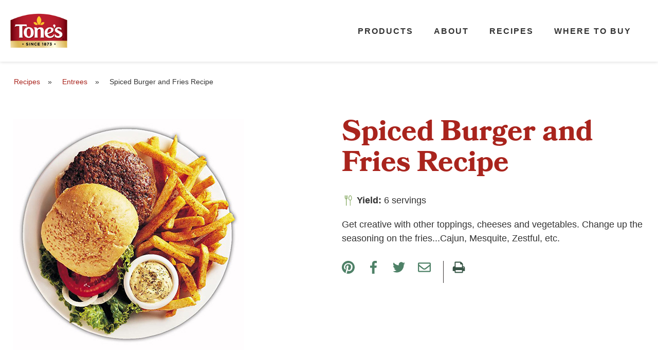

--- FILE ---
content_type: text/html; charset=UTF-8
request_url: https://tones.com/recipe/spiced-burger-and-fries/
body_size: 18637
content:
<!doctype html>
<html lang="en-US">
<head>
	<meta charset="UTF-8">
	<meta name="viewport" content="width=device-width, initial-scale=1">
	<link rel="profile" href="https://gmpg.org/xfn/11">
	<meta name='robots' content='index, follow, max-image-preview:large, max-snippet:-1, max-video-preview:-1' />
	<style>img:is([sizes="auto" i], [sizes^="auto," i]) { contain-intrinsic-size: 3000px 1500px }</style>
	
	<!-- This site is optimized with the Yoast SEO Premium plugin v26.7 (Yoast SEO v26.7) - https://yoast.com/wordpress/plugins/seo/ -->
	<title>Spiced Burger and Fries - Tone&#039;s®</title>
	<link rel="canonical" href="https://tones.com/recipe/spiced-burger-and-fries/" />
	<meta property="og:locale" content="en_US" />
	<meta property="og:type" content="article" />
	<meta property="og:title" content="Spiced Burger and Fries" />
	<meta property="og:description" content="Get creative with other toppings, cheeses and vegetables. Change up the seasoning on the fries...Cajun, Mesquite, Zestful, etc." />
	<meta property="og:url" content="https://tones.com/recipe/spiced-burger-and-fries/" />
	<meta property="og:site_name" content="Tone&#039;s®" />
	<meta property="article:modified_time" content="2020-10-19T18:44:10+00:00" />
	<meta property="og:image" content="https://tones.com/wp-content/uploads/recipe-spiced-burger-and-fries-1.jpg" />
	<meta property="og:image:width" content="450" />
	<meta property="og:image:height" content="450" />
	<meta property="og:image:type" content="image/jpeg" />
	<meta name="twitter:card" content="summary_large_image" />
	<script type="application/ld+json" class="yoast-schema-graph">{"@context":"https://schema.org","@graph":[{"@type":"WebPage","@id":"https://tones.com/recipe/spiced-burger-and-fries/","url":"https://tones.com/recipe/spiced-burger-and-fries/","name":"Spiced Burger and Fries - Tone&#039;s®","isPartOf":{"@id":"https://tones.com/#website"},"primaryImageOfPage":{"@id":"https://tones.com/recipe/spiced-burger-and-fries/#primaryimage"},"image":{"@id":"https://tones.com/recipe/spiced-burger-and-fries/#primaryimage"},"thumbnailUrl":"https://tones.com/wp-content/uploads/recipe-spiced-burger-and-fries-1.jpg","datePublished":"2020-09-22T07:56:33+00:00","dateModified":"2020-10-19T18:44:10+00:00","breadcrumb":{"@id":"https://tones.com/recipe/spiced-burger-and-fries/#breadcrumb"},"inLanguage":"en-US","potentialAction":[{"@type":"ReadAction","target":["https://tones.com/recipe/spiced-burger-and-fries/"]}]},{"@type":"ImageObject","inLanguage":"en-US","@id":"https://tones.com/recipe/spiced-burger-and-fries/#primaryimage","url":"https://tones.com/wp-content/uploads/recipe-spiced-burger-and-fries-1.jpg","contentUrl":"https://tones.com/wp-content/uploads/recipe-spiced-burger-and-fries-1.jpg","width":450,"height":450},{"@type":"BreadcrumbList","@id":"https://tones.com/recipe/spiced-burger-and-fries/#breadcrumb","itemListElement":[{"@type":"ListItem","position":1,"name":"Home","item":"https://tones.com/"},{"@type":"ListItem","position":2,"name":"Recipes","item":"https://tones.com/recipe/"},{"@type":"ListItem","position":3,"name":"Spiced Burger and Fries"}]},{"@type":"WebSite","@id":"https://tones.com/#website","url":"https://tones.com/","name":"Tone&#039;s®","description":"At Tone&#039;s®, we maximize the flavor of our spices to ensure you get the most out of dinner time with the ones you love.","publisher":{"@id":"https://tones.com/#organization"},"potentialAction":[{"@type":"SearchAction","target":{"@type":"EntryPoint","urlTemplate":"https://tones.com/?s={search_term_string}"},"query-input":{"@type":"PropertyValueSpecification","valueRequired":true,"valueName":"search_term_string"}}],"inLanguage":"en-US"},{"@type":"Organization","@id":"https://tones.com/#organization","name":"Tone's®","url":"https://tones.com/","logo":{"@type":"ImageObject","inLanguage":"en-US","@id":"https://tones.com/#/schema/logo/image/","url":"https://tones.com/wp-content/uploads/2020/09/logo-tones.svg","contentUrl":"https://tones.com/wp-content/uploads/2020/09/logo-tones.svg","width":1,"height":1,"caption":"Tone's®"},"image":{"@id":"https://tones.com/#/schema/logo/image/"}}]}</script>
	<!-- / Yoast SEO Premium plugin. -->


<link rel="alternate" type="application/rss+xml" title="Tone&#039;s® &raquo; Feed" href="https://tones.com/feed/" />
<link rel="alternate" type="application/rss+xml" title="Tone&#039;s® &raquo; Comments Feed" href="https://tones.com/comments/feed/" />
<script>
window._wpemojiSettings = {"baseUrl":"https:\/\/s.w.org\/images\/core\/emoji\/16.0.1\/72x72\/","ext":".png","svgUrl":"https:\/\/s.w.org\/images\/core\/emoji\/16.0.1\/svg\/","svgExt":".svg","source":{"concatemoji":"https:\/\/tones.com\/wp-includes\/js\/wp-emoji-release.min.js?ver=6.8.3"}};
/*! This file is auto-generated */
!function(s,n){var o,i,e;function c(e){try{var t={supportTests:e,timestamp:(new Date).valueOf()};sessionStorage.setItem(o,JSON.stringify(t))}catch(e){}}function p(e,t,n){e.clearRect(0,0,e.canvas.width,e.canvas.height),e.fillText(t,0,0);var t=new Uint32Array(e.getImageData(0,0,e.canvas.width,e.canvas.height).data),a=(e.clearRect(0,0,e.canvas.width,e.canvas.height),e.fillText(n,0,0),new Uint32Array(e.getImageData(0,0,e.canvas.width,e.canvas.height).data));return t.every(function(e,t){return e===a[t]})}function u(e,t){e.clearRect(0,0,e.canvas.width,e.canvas.height),e.fillText(t,0,0);for(var n=e.getImageData(16,16,1,1),a=0;a<n.data.length;a++)if(0!==n.data[a])return!1;return!0}function f(e,t,n,a){switch(t){case"flag":return n(e,"\ud83c\udff3\ufe0f\u200d\u26a7\ufe0f","\ud83c\udff3\ufe0f\u200b\u26a7\ufe0f")?!1:!n(e,"\ud83c\udde8\ud83c\uddf6","\ud83c\udde8\u200b\ud83c\uddf6")&&!n(e,"\ud83c\udff4\udb40\udc67\udb40\udc62\udb40\udc65\udb40\udc6e\udb40\udc67\udb40\udc7f","\ud83c\udff4\u200b\udb40\udc67\u200b\udb40\udc62\u200b\udb40\udc65\u200b\udb40\udc6e\u200b\udb40\udc67\u200b\udb40\udc7f");case"emoji":return!a(e,"\ud83e\udedf")}return!1}function g(e,t,n,a){var r="undefined"!=typeof WorkerGlobalScope&&self instanceof WorkerGlobalScope?new OffscreenCanvas(300,150):s.createElement("canvas"),o=r.getContext("2d",{willReadFrequently:!0}),i=(o.textBaseline="top",o.font="600 32px Arial",{});return e.forEach(function(e){i[e]=t(o,e,n,a)}),i}function t(e){var t=s.createElement("script");t.src=e,t.defer=!0,s.head.appendChild(t)}"undefined"!=typeof Promise&&(o="wpEmojiSettingsSupports",i=["flag","emoji"],n.supports={everything:!0,everythingExceptFlag:!0},e=new Promise(function(e){s.addEventListener("DOMContentLoaded",e,{once:!0})}),new Promise(function(t){var n=function(){try{var e=JSON.parse(sessionStorage.getItem(o));if("object"==typeof e&&"number"==typeof e.timestamp&&(new Date).valueOf()<e.timestamp+604800&&"object"==typeof e.supportTests)return e.supportTests}catch(e){}return null}();if(!n){if("undefined"!=typeof Worker&&"undefined"!=typeof OffscreenCanvas&&"undefined"!=typeof URL&&URL.createObjectURL&&"undefined"!=typeof Blob)try{var e="postMessage("+g.toString()+"("+[JSON.stringify(i),f.toString(),p.toString(),u.toString()].join(",")+"));",a=new Blob([e],{type:"text/javascript"}),r=new Worker(URL.createObjectURL(a),{name:"wpTestEmojiSupports"});return void(r.onmessage=function(e){c(n=e.data),r.terminate(),t(n)})}catch(e){}c(n=g(i,f,p,u))}t(n)}).then(function(e){for(var t in e)n.supports[t]=e[t],n.supports.everything=n.supports.everything&&n.supports[t],"flag"!==t&&(n.supports.everythingExceptFlag=n.supports.everythingExceptFlag&&n.supports[t]);n.supports.everythingExceptFlag=n.supports.everythingExceptFlag&&!n.supports.flag,n.DOMReady=!1,n.readyCallback=function(){n.DOMReady=!0}}).then(function(){return e}).then(function(){var e;n.supports.everything||(n.readyCallback(),(e=n.source||{}).concatemoji?t(e.concatemoji):e.wpemoji&&e.twemoji&&(t(e.twemoji),t(e.wpemoji)))}))}((window,document),window._wpemojiSettings);
</script>
<link rel="stylesheet" type="text/css" href="https://use.typekit.net/jmc4hgr.css"><style id='wp-emoji-styles-inline-css'>

	img.wp-smiley, img.emoji {
		display: inline !important;
		border: none !important;
		box-shadow: none !important;
		height: 1em !important;
		width: 1em !important;
		margin: 0 0.07em !important;
		vertical-align: -0.1em !important;
		background: none !important;
		padding: 0 !important;
	}
</style>
<link rel='stylesheet' id='wp-block-library-css' href='https://tones.com/wp-includes/css/dist/block-library/style.min.css?ver=6.8.3' media='all' />
<style id='global-styles-inline-css'>
:root{--wp--preset--aspect-ratio--square: 1;--wp--preset--aspect-ratio--4-3: 4/3;--wp--preset--aspect-ratio--3-4: 3/4;--wp--preset--aspect-ratio--3-2: 3/2;--wp--preset--aspect-ratio--2-3: 2/3;--wp--preset--aspect-ratio--16-9: 16/9;--wp--preset--aspect-ratio--9-16: 9/16;--wp--preset--color--black: #000000;--wp--preset--color--cyan-bluish-gray: #abb8c3;--wp--preset--color--white: #ffffff;--wp--preset--color--pale-pink: #f78da7;--wp--preset--color--vivid-red: #cf2e2e;--wp--preset--color--luminous-vivid-orange: #ff6900;--wp--preset--color--luminous-vivid-amber: #fcb900;--wp--preset--color--light-green-cyan: #7bdcb5;--wp--preset--color--vivid-green-cyan: #00d084;--wp--preset--color--pale-cyan-blue: #8ed1fc;--wp--preset--color--vivid-cyan-blue: #0693e3;--wp--preset--color--vivid-purple: #9b51e0;--wp--preset--gradient--vivid-cyan-blue-to-vivid-purple: linear-gradient(135deg,rgba(6,147,227,1) 0%,rgb(155,81,224) 100%);--wp--preset--gradient--light-green-cyan-to-vivid-green-cyan: linear-gradient(135deg,rgb(122,220,180) 0%,rgb(0,208,130) 100%);--wp--preset--gradient--luminous-vivid-amber-to-luminous-vivid-orange: linear-gradient(135deg,rgba(252,185,0,1) 0%,rgba(255,105,0,1) 100%);--wp--preset--gradient--luminous-vivid-orange-to-vivid-red: linear-gradient(135deg,rgba(255,105,0,1) 0%,rgb(207,46,46) 100%);--wp--preset--gradient--very-light-gray-to-cyan-bluish-gray: linear-gradient(135deg,rgb(238,238,238) 0%,rgb(169,184,195) 100%);--wp--preset--gradient--cool-to-warm-spectrum: linear-gradient(135deg,rgb(74,234,220) 0%,rgb(151,120,209) 20%,rgb(207,42,186) 40%,rgb(238,44,130) 60%,rgb(251,105,98) 80%,rgb(254,248,76) 100%);--wp--preset--gradient--blush-light-purple: linear-gradient(135deg,rgb(255,206,236) 0%,rgb(152,150,240) 100%);--wp--preset--gradient--blush-bordeaux: linear-gradient(135deg,rgb(254,205,165) 0%,rgb(254,45,45) 50%,rgb(107,0,62) 100%);--wp--preset--gradient--luminous-dusk: linear-gradient(135deg,rgb(255,203,112) 0%,rgb(199,81,192) 50%,rgb(65,88,208) 100%);--wp--preset--gradient--pale-ocean: linear-gradient(135deg,rgb(255,245,203) 0%,rgb(182,227,212) 50%,rgb(51,167,181) 100%);--wp--preset--gradient--electric-grass: linear-gradient(135deg,rgb(202,248,128) 0%,rgb(113,206,126) 100%);--wp--preset--gradient--midnight: linear-gradient(135deg,rgb(2,3,129) 0%,rgb(40,116,252) 100%);--wp--preset--font-size--small: 13px;--wp--preset--font-size--medium: 20px;--wp--preset--font-size--large: 36px;--wp--preset--font-size--x-large: 42px;--wp--preset--spacing--20: 0.44rem;--wp--preset--spacing--30: 0.67rem;--wp--preset--spacing--40: 1rem;--wp--preset--spacing--50: 1.5rem;--wp--preset--spacing--60: 2.25rem;--wp--preset--spacing--70: 3.38rem;--wp--preset--spacing--80: 5.06rem;--wp--preset--shadow--natural: 6px 6px 9px rgba(0, 0, 0, 0.2);--wp--preset--shadow--deep: 12px 12px 50px rgba(0, 0, 0, 0.4);--wp--preset--shadow--sharp: 6px 6px 0px rgba(0, 0, 0, 0.2);--wp--preset--shadow--outlined: 6px 6px 0px -3px rgba(255, 255, 255, 1), 6px 6px rgba(0, 0, 0, 1);--wp--preset--shadow--crisp: 6px 6px 0px rgba(0, 0, 0, 1);}:root { --wp--style--global--content-size: 800px;--wp--style--global--wide-size: 1200px; }:where(body) { margin: 0; }.wp-site-blocks > .alignleft { float: left; margin-right: 2em; }.wp-site-blocks > .alignright { float: right; margin-left: 2em; }.wp-site-blocks > .aligncenter { justify-content: center; margin-left: auto; margin-right: auto; }:where(.wp-site-blocks) > * { margin-block-start: 24px; margin-block-end: 0; }:where(.wp-site-blocks) > :first-child { margin-block-start: 0; }:where(.wp-site-blocks) > :last-child { margin-block-end: 0; }:root { --wp--style--block-gap: 24px; }:root :where(.is-layout-flow) > :first-child{margin-block-start: 0;}:root :where(.is-layout-flow) > :last-child{margin-block-end: 0;}:root :where(.is-layout-flow) > *{margin-block-start: 24px;margin-block-end: 0;}:root :where(.is-layout-constrained) > :first-child{margin-block-start: 0;}:root :where(.is-layout-constrained) > :last-child{margin-block-end: 0;}:root :where(.is-layout-constrained) > *{margin-block-start: 24px;margin-block-end: 0;}:root :where(.is-layout-flex){gap: 24px;}:root :where(.is-layout-grid){gap: 24px;}.is-layout-flow > .alignleft{float: left;margin-inline-start: 0;margin-inline-end: 2em;}.is-layout-flow > .alignright{float: right;margin-inline-start: 2em;margin-inline-end: 0;}.is-layout-flow > .aligncenter{margin-left: auto !important;margin-right: auto !important;}.is-layout-constrained > .alignleft{float: left;margin-inline-start: 0;margin-inline-end: 2em;}.is-layout-constrained > .alignright{float: right;margin-inline-start: 2em;margin-inline-end: 0;}.is-layout-constrained > .aligncenter{margin-left: auto !important;margin-right: auto !important;}.is-layout-constrained > :where(:not(.alignleft):not(.alignright):not(.alignfull)){max-width: var(--wp--style--global--content-size);margin-left: auto !important;margin-right: auto !important;}.is-layout-constrained > .alignwide{max-width: var(--wp--style--global--wide-size);}body .is-layout-flex{display: flex;}.is-layout-flex{flex-wrap: wrap;align-items: center;}.is-layout-flex > :is(*, div){margin: 0;}body .is-layout-grid{display: grid;}.is-layout-grid > :is(*, div){margin: 0;}body{padding-top: 0px;padding-right: 0px;padding-bottom: 0px;padding-left: 0px;}a:where(:not(.wp-element-button)){text-decoration: underline;}:root :where(.wp-element-button, .wp-block-button__link){background-color: #32373c;border-width: 0;color: #fff;font-family: inherit;font-size: inherit;line-height: inherit;padding: calc(0.667em + 2px) calc(1.333em + 2px);text-decoration: none;}.has-black-color{color: var(--wp--preset--color--black) !important;}.has-cyan-bluish-gray-color{color: var(--wp--preset--color--cyan-bluish-gray) !important;}.has-white-color{color: var(--wp--preset--color--white) !important;}.has-pale-pink-color{color: var(--wp--preset--color--pale-pink) !important;}.has-vivid-red-color{color: var(--wp--preset--color--vivid-red) !important;}.has-luminous-vivid-orange-color{color: var(--wp--preset--color--luminous-vivid-orange) !important;}.has-luminous-vivid-amber-color{color: var(--wp--preset--color--luminous-vivid-amber) !important;}.has-light-green-cyan-color{color: var(--wp--preset--color--light-green-cyan) !important;}.has-vivid-green-cyan-color{color: var(--wp--preset--color--vivid-green-cyan) !important;}.has-pale-cyan-blue-color{color: var(--wp--preset--color--pale-cyan-blue) !important;}.has-vivid-cyan-blue-color{color: var(--wp--preset--color--vivid-cyan-blue) !important;}.has-vivid-purple-color{color: var(--wp--preset--color--vivid-purple) !important;}.has-black-background-color{background-color: var(--wp--preset--color--black) !important;}.has-cyan-bluish-gray-background-color{background-color: var(--wp--preset--color--cyan-bluish-gray) !important;}.has-white-background-color{background-color: var(--wp--preset--color--white) !important;}.has-pale-pink-background-color{background-color: var(--wp--preset--color--pale-pink) !important;}.has-vivid-red-background-color{background-color: var(--wp--preset--color--vivid-red) !important;}.has-luminous-vivid-orange-background-color{background-color: var(--wp--preset--color--luminous-vivid-orange) !important;}.has-luminous-vivid-amber-background-color{background-color: var(--wp--preset--color--luminous-vivid-amber) !important;}.has-light-green-cyan-background-color{background-color: var(--wp--preset--color--light-green-cyan) !important;}.has-vivid-green-cyan-background-color{background-color: var(--wp--preset--color--vivid-green-cyan) !important;}.has-pale-cyan-blue-background-color{background-color: var(--wp--preset--color--pale-cyan-blue) !important;}.has-vivid-cyan-blue-background-color{background-color: var(--wp--preset--color--vivid-cyan-blue) !important;}.has-vivid-purple-background-color{background-color: var(--wp--preset--color--vivid-purple) !important;}.has-black-border-color{border-color: var(--wp--preset--color--black) !important;}.has-cyan-bluish-gray-border-color{border-color: var(--wp--preset--color--cyan-bluish-gray) !important;}.has-white-border-color{border-color: var(--wp--preset--color--white) !important;}.has-pale-pink-border-color{border-color: var(--wp--preset--color--pale-pink) !important;}.has-vivid-red-border-color{border-color: var(--wp--preset--color--vivid-red) !important;}.has-luminous-vivid-orange-border-color{border-color: var(--wp--preset--color--luminous-vivid-orange) !important;}.has-luminous-vivid-amber-border-color{border-color: var(--wp--preset--color--luminous-vivid-amber) !important;}.has-light-green-cyan-border-color{border-color: var(--wp--preset--color--light-green-cyan) !important;}.has-vivid-green-cyan-border-color{border-color: var(--wp--preset--color--vivid-green-cyan) !important;}.has-pale-cyan-blue-border-color{border-color: var(--wp--preset--color--pale-cyan-blue) !important;}.has-vivid-cyan-blue-border-color{border-color: var(--wp--preset--color--vivid-cyan-blue) !important;}.has-vivid-purple-border-color{border-color: var(--wp--preset--color--vivid-purple) !important;}.has-vivid-cyan-blue-to-vivid-purple-gradient-background{background: var(--wp--preset--gradient--vivid-cyan-blue-to-vivid-purple) !important;}.has-light-green-cyan-to-vivid-green-cyan-gradient-background{background: var(--wp--preset--gradient--light-green-cyan-to-vivid-green-cyan) !important;}.has-luminous-vivid-amber-to-luminous-vivid-orange-gradient-background{background: var(--wp--preset--gradient--luminous-vivid-amber-to-luminous-vivid-orange) !important;}.has-luminous-vivid-orange-to-vivid-red-gradient-background{background: var(--wp--preset--gradient--luminous-vivid-orange-to-vivid-red) !important;}.has-very-light-gray-to-cyan-bluish-gray-gradient-background{background: var(--wp--preset--gradient--very-light-gray-to-cyan-bluish-gray) !important;}.has-cool-to-warm-spectrum-gradient-background{background: var(--wp--preset--gradient--cool-to-warm-spectrum) !important;}.has-blush-light-purple-gradient-background{background: var(--wp--preset--gradient--blush-light-purple) !important;}.has-blush-bordeaux-gradient-background{background: var(--wp--preset--gradient--blush-bordeaux) !important;}.has-luminous-dusk-gradient-background{background: var(--wp--preset--gradient--luminous-dusk) !important;}.has-pale-ocean-gradient-background{background: var(--wp--preset--gradient--pale-ocean) !important;}.has-electric-grass-gradient-background{background: var(--wp--preset--gradient--electric-grass) !important;}.has-midnight-gradient-background{background: var(--wp--preset--gradient--midnight) !important;}.has-small-font-size{font-size: var(--wp--preset--font-size--small) !important;}.has-medium-font-size{font-size: var(--wp--preset--font-size--medium) !important;}.has-large-font-size{font-size: var(--wp--preset--font-size--large) !important;}.has-x-large-font-size{font-size: var(--wp--preset--font-size--x-large) !important;}
:root :where(.wp-block-pullquote){font-size: 1.5em;line-height: 1.6;}
</style>
<link rel='stylesheet' id='woocommerce-layout-css' href='https://tones.com/wp-content/plugins/woocommerce/assets/css/woocommerce-layout.css?ver=10.4.3' media='all' />
<link rel='stylesheet' id='woocommerce-smallscreen-css' href='https://tones.com/wp-content/plugins/woocommerce/assets/css/woocommerce-smallscreen.css?ver=10.4.3' media='only screen and (max-width: 768px)' />
<link rel='stylesheet' id='woocommerce-general-css' href='https://tones.com/wp-content/plugins/woocommerce/assets/css/woocommerce.css?ver=10.4.3' media='all' />
<style id='woocommerce-inline-inline-css'>
.woocommerce form .form-row .required { visibility: visible; }
</style>
<style id='wpgb-head-inline-css'>
.wp-grid-builder:not(.wpgb-template),.wpgb-facet{opacity:0.01}.wpgb-facet fieldset{margin:0;padding:0;border:none;outline:none;box-shadow:none}.wpgb-facet fieldset:last-child{margin-bottom:40px;}.wpgb-facet fieldset legend.wpgb-sr-only{height:1px;width:1px}
</style>
<link rel='stylesheet' id='hello-elementor-theme-style-css' href='https://tones.com/wp-content/themes/hello-elementor/assets/css/theme.css?ver=3.4.5' media='all' />
<link rel='stylesheet' id='hello-elementor-child-style-css' href='https://tones.com/wp-content/themes/hello-child/style.css?ver=1.0.0' media='all' />
<link rel='stylesheet' id='custom-style-css' href='https://tones.com/wp-content/themes/hello-child/css/custom.css?ver=6.8.3' media='all' />
<link rel='stylesheet' id='hello-elementor-css' href='https://tones.com/wp-content/themes/hello-elementor/assets/css/reset.css?ver=3.4.5' media='all' />
<link rel='stylesheet' id='hello-elementor-header-footer-css' href='https://tones.com/wp-content/themes/hello-elementor/assets/css/header-footer.css?ver=3.4.5' media='all' />
<link rel='stylesheet' id='elementor-frontend-css' href='https://tones.com/wp-content/plugins/elementor/assets/css/frontend.min.css?ver=3.32.5' media='all' />
<link rel='stylesheet' id='widget-image-css' href='https://tones.com/wp-content/plugins/elementor/assets/css/widget-image.min.css?ver=3.32.5' media='all' />
<link rel='stylesheet' id='widget-nav-menu-css' href='https://tones.com/wp-content/plugins/elementor-pro/assets/css/widget-nav-menu.min.css?ver=3.32.3' media='all' />
<link rel='stylesheet' id='e-sticky-css' href='https://tones.com/wp-content/plugins/elementor-pro/assets/css/modules/sticky.min.css?ver=3.32.3' media='all' />
<link rel='stylesheet' id='widget-social-icons-css' href='https://tones.com/wp-content/plugins/elementor/assets/css/widget-social-icons.min.css?ver=3.32.5' media='all' />
<link rel='stylesheet' id='e-apple-webkit-css' href='https://tones.com/wp-content/plugins/elementor/assets/css/conditionals/apple-webkit.min.css?ver=3.32.5' media='all' />
<link rel='stylesheet' id='elementor-icons-css' href='https://tones.com/wp-content/plugins/elementor/assets/lib/eicons/css/elementor-icons.min.css?ver=5.44.0' media='all' />
<link rel='stylesheet' id='elementor-post-14-css' href='https://tones.com/wp-content/uploads/elementor/css/post-14.css?ver=1768523124' media='all' />
<link rel='stylesheet' id='elementor-post-66-css' href='https://tones.com/wp-content/uploads/elementor/css/post-66.css?ver=1768523124' media='all' />
<link rel='stylesheet' id='elementor-post-77-css' href='https://tones.com/wp-content/uploads/elementor/css/post-77.css?ver=1768523124' media='all' />
<link rel='stylesheet' id='elementor-gf-local-sourcesanspro-css' href='https://tones.com/wp-content/uploads/elementor/google-fonts/css/sourcesanspro.css?ver=1751291291' media='all' />
<link rel='stylesheet' id='elementor-gf-local-tinos-css' href='https://tones.com/wp-content/uploads/elementor/google-fonts/css/tinos.css?ver=1751291294' media='all' />
<link rel='stylesheet' id='elementor-icons-shared-0-css' href='https://tones.com/wp-content/plugins/elementor/assets/lib/font-awesome/css/fontawesome.min.css?ver=5.15.3' media='all' />
<link rel='stylesheet' id='elementor-icons-fa-solid-css' href='https://tones.com/wp-content/plugins/elementor/assets/lib/font-awesome/css/solid.min.css?ver=5.15.3' media='all' />
<link rel='stylesheet' id='elementor-icons-fa-brands-css' href='https://tones.com/wp-content/plugins/elementor/assets/lib/font-awesome/css/brands.min.css?ver=5.15.3' media='all' />
<script type="text/template" id="tmpl-variation-template">
	<div class="woocommerce-variation-description">{{{ data.variation.variation_description }}}</div>
	<div class="woocommerce-variation-price">{{{ data.variation.price_html }}}</div>
	<div class="woocommerce-variation-availability">{{{ data.variation.availability_html }}}</div>
	<div class="woocommerce-variation-nutrition-label"><div>
	<table class="nutrition-label__serving-size" aria-label="There are 
		{{{ parseInt(data.variation.servings) }}} 
		servings per container. Each serving size is 
		{{{ data.variation.serving_size }}}
		, or ___.">
    	<tbody aria-hidden="true">
			<# if (data.variation.servings) { #>
			<tr>
        		<td colspan="2">
					<# if (data.variation.servings_approx) { #>
					 	About					<# } #>
					{{{ parseInt(data.variation.servings) }}} 
					 servings per container</td>
      		</tr>
			<# } #>
        	<tr>
      			<th>Serving Size</th>
              	<td>
					<# if (data.variation.serving_size) { #>
					<# if (data.variation.serving_size) { #>
						{{{ data.variation.serving_size }}}
					<# } else { #>0<# } #>
					(
					<# if (data.variation.serving_size_metric) { #>
						{{{ data.variation.serving_size_metric }}}
					<# } else { #>0<# } #>
					)
					<# } #></td>
          	</tr>
    	</tbody>
  	</table>
    <table class="nutrition-label__amount-per-serving" aria-label="There are 
		{{{ data.variation.calories_per_serving }}} 
		calories per serving.">
  		<tbody aria-hidden="true">
  			<tr>
    			<td>Amount Per Serving</td>
    			<td rowspan="2">
					{{{ data.variation.calories_per_serving }}}
				</td>
  			</tr>
  			<tr>
    			<th>Calories</th>
  			</tr>
  		</tbody>
	</table>
	
	<table class="nutrition-label__stats">
			<thead>
				<tr>
					<th colspan="2" aria-label="% Daily Value: this tells you how much a nutrient in a serving of food contributes to a daily diet.">% Daily Value*</th>
				</tr>
			</thead>
			<tbody>
				<tr>
					<th>Total Fat						<span>
							<# if (data.variation.per_serving && data.variation.per_serving.total_fat) { #>{{{data.variation.per_serving.total_fat}}}<# } else { #>0<# } #>
						</span>
					</th>
					<td>
						<# if (data.variation.per_serving && data.variation.per_serving.total_fat_pdv) { #>{{{data.variation.per_serving.total_fat_pdv}}}<# } else { #>0<# } #>%
								</td>
				</tr>
				<tr class="row-indent">
					<th>Saturated Fat						<span>
							<# if (data.variation.per_serving && data.variation.per_serving.sat_fat) { #>{{{data.variation.per_serving.sat_fat}}}<# } else { #>0<# } #>g</span>
					</th>
					<td>
						<# if (data.variation.per_serving && data.variation.per_serving.sat_fat_pdv) { #>{{{data.variation.per_serving.sat_fat_pdv}}}<# } else { #>0<# } #>%</td>
				</tr>
				<tr class="row-indent">
					<th colspan="2">Trans Fat						<span>
							<# if (data.variation.per_serving && data.variation.per_serving.trans_fat) { #>{{{data.variation.per_serving.trans_fat}}}<# } else { #>0<# } #>g</span>
					</th>
				</tr>
				<tr>
					<th>Cholesterol						<span>
							<# if (data.variation.per_serving && data.variation.per_serving.cholesterol) { #>{{{data.variation.per_serving.cholesterol}}}<# } else { #>0<# } #>mg</span>
					</th>
					<td>
						<# if (data.variation.per_serving && data.variation.per_serving.cholesterol_pdv) { #>{{{data.variation.per_serving.cholesterol_pdv}}}<# } else { #>0<# } #>%</td>
				</tr>
				<tr>
					<th>Sodium						<span>
							<# if (data.variation.per_serving && data.variation.per_serving.sodium) { #>{{{data.variation.per_serving.sodium}}}<# } else { #>0<# } #>mg</span>
					</th>
					<td>
						<# if (data.variation.per_serving && data.variation.per_serving.sodium_pdv) { #>{{{data.variation.per_serving.sodium_pdv}}}<# } else { #>0<# } #>%</td>
				</tr>
				<tr>
					<th>Total Carbohydrate						<span>
							<# if (data.variation.per_serving && data.variation.per_serving.carbs) { #>{{{data.variation.per_serving.carbs}}}<# } else { #>0<# } #>g</span>
					</th>
					<td>
						<# if (data.variation.per_serving && data.variation.per_serving.carbs_pdv) { #>{{{data.variation.per_serving.carbs_pdv}}}<# } else { #>0<# } #>%</td>
				</tr>
				<tr class="row-indent">
					<th>Dietary Fiber						<span>
							<# if (data.variation.per_serving && data.variation.per_serving.fiber) { #>{{{data.variation.per_serving.fiber}}}<# } else { #>0<# } #>g</span>
					</th>
					<td>
						<# if (data.variation.per_serving && data.variation.per_serving.fiber_pdv) { #>{{{data.variation.per_serving.fiber_pdv}}}<# } else { #>0<# } #>%</td>
				</tr>
				<# if (data.variation.per_serving && data.variation.per_serving.sugars) { #>
				<tr class="row-double-indent">
					<th colspan="2">Total Sugars						<span>
							{{{data.variation.per_serving.sugars}}}g</span>
					</th>
				</tr>
				<# } #>
				<# if (data.variation.per_serving && data.variation.per_serving.sugars_alcohol) { #>
				<tr class="row-double-indent">
					<th colspan="2">Sugar Alcohol						<span>
							{{{data.variation.per_serving.sugars_alcohol}}}g</span>
					</th>
				</tr>
				<# } #>
				<tr class="row-triple-indent">
					<th>Includes						<span>
							<# if (data.variation.per_serving && data.variation.per_serving.added_sugars) { #>{{{data.variation.per_serving.added_sugars}}}<# } else { #>0<# } #>g</span> Added Sugars</th>
					<td>
						<# if (data.variation.per_serving && data.variation.per_serving.added_sugars_pdv) { #>{{{data.variation.per_serving.added_sugars_pdv}}}<# } else { #>0<# } #>%</td>
				</tr>
				<tr>
					<th colspan="2">Protein						<span>
							<# if (data.variation.per_serving && data.variation.per_serving.protein) { #>{{{data.variation.per_serving.protein}}}<# } else { #>0<# } #>g</span>
					</th>
				</tr>

				<tr class="row-giant-border">
					<th>
						Vitamin A						<span>
							<# if (data.variation.per_serving && data.variation.per_serving.vitamin_a) { #>{{{data.variation.per_serving.vitamin_a}}}mcg<# } #>
						</span>
					</th>
					<td>
						<# if (data.variation.per_serving && data.variation.per_serving.vitamin_a_pdv) { #>{{{data.variation.per_serving.vitamin_a_pdv}}}<# } else { #>0<# } #>%
					</td>
				</tr>
				<tr>
					<th>
						Vitamin C						<span>
							<# if (data.variation.per_serving && data.variation.per_serving.vitamin_c) { #>{{{data.variation.per_serving.vitamin_c}}}mg<# } #>
						</span>
					</th>
					<td>
						<# if (data.variation.per_serving && data.variation.per_serving.vitamin_c_pdv) { #>{{{data.variation.per_serving.vitamin_c_pdv}}}<# } else { #>0<# } #>%
					</td>
				</tr>
				<tr>
					<th>
						Calcium						<span>
							<# if (data.variation.per_serving && data.variation.per_serving.calcium) { #>{{{data.variation.per_serving.calcium}}}mg<# } #>
						</span>
					</th>
					<td>
						<# if (data.variation.per_serving && data.variation.per_serving.calcium_pdv) { #>{{{data.variation.per_serving.calcium_pdv}}}<# } else { #>0<# } #>%
					</td>
				</tr>
				<tr>
					<th>
						Iron						<span>
							<# if (data.variation.per_serving && data.variation.per_serving.iron) { #>{{{data.variation.per_serving.iron}}}mg<# } #>
						</span>
					</th>
					<td>
						<# if (data.variation.per_serving && data.variation.per_serving.iron_pdv) { #>{{{data.variation.per_serving.iron_pdv}}}<# } else { #>0<# } #>%
					</td>
				</tr>
<# if (data.variation.per_serving && data.variation.per_serving.vitamin_d) { #>
				<tr>
					<th>
						Vitamin D						<span>
							<# if (data.variation.per_serving && data.variation.per_serving.vitamin_d) { #>{{{data.variation.per_serving.vitamin_d}}}mcg<# } #>
						</span>
					</th>
					<td>
						<# if (data.variation.per_serving && data.variation.per_serving.vitamin_d_pdv) { #>{{{data.variation.per_serving.vitamin_d_pdv}}}<# } else { #>0<# } #>%
					</td>
				</tr>
<# } #>
<# if (data.variation.per_serving && data.variation.per_serving.thiamin) { #>
				<tr>
					<th>
						Thiamin						<span>
							<# if (data.variation.per_serving && data.variation.per_serving.thiamin) { #>{{{data.variation.per_serving.thiamin}}}mg<# } #>
						</span>
					</th>
					<td>
						<# if (data.variation.per_serving && data.variation.per_serving.thiamin_pdv) { #>{{{data.variation.per_serving.thiamin_pdv}}}<# } else { #>0<# } #>%
					</td>
				</tr>
<# } #>
<# if (data.variation.per_serving && data.variation.per_serving.riboflavin) { #>
				<tr>
					<th>
						Riboflavin						<span>
							<# if (data.variation.per_serving && data.variation.per_serving.riboflavin) { #>{{{data.variation.per_serving.riboflavin}}}mg<# } #>
						</span>
					</th>
					<td>
						<# if (data.variation.per_serving && data.variation.per_serving.riboflavin_pdv) { #>{{{data.variation.per_serving.riboflavin_pdv}}}<# } else { #>0<# } #>%
					</td>
				</tr>
<# } #>
<# if (data.variation.per_serving && data.variation.per_serving.niacin) { #>
				<tr>
					<th>
						Niacin						<span>
							<# if (data.variation.per_serving && data.variation.per_serving.niacin) { #>{{{data.variation.per_serving.niacin}}}mg<# } #>
						</span>
					</th>
					<td>
						<# if (data.variation.per_serving && data.variation.per_serving.niacin_pdv) { #>{{{data.variation.per_serving.niacin_pdv}}}<# } else { #>0<# } #>%
					</td>
				</tr>
<# } #>
<# if (data.variation.per_serving && data.variation.per_serving.vitamin_b6) { #>
				<tr>
					<th>
						Vitamin B6						<span>
							<# if (data.variation.per_serving && data.variation.per_serving.vitamin_b6) { #>{{{data.variation.per_serving.vitamin_b6}}}mg<# } #>
						</span>
					</th>
					<td>
						<# if (data.variation.per_serving && data.variation.per_serving.vitamin_b6_pdv) { #>{{{data.variation.per_serving.vitamin_b6_pdv}}}<# } else { #>0<# } #>%
					</td>
				</tr>
<# } #>
<# if (data.variation.per_serving && data.variation.per_serving.folic_acid) { #>
				<tr>
					<th>
						Folate						<span>
							<# if (data.variation.per_serving && data.variation.per_serving.folic_acid) { #>{{{data.variation.per_serving.folic_acid}}}mg<# } #>
						</span>
					</th>
					<td>
						<# if (data.variation.per_serving && data.variation.per_serving.folic_acid_pdv) { #>{{{data.variation.per_serving.folic_acid_pdv}}}<# } else { #>0<# } #>%
					</td>
				</tr>
<# } #>
<# if (data.variation.per_serving && data.variation.per_serving.vitamin_b12) { #>
				<tr>
					<th>
						Vitamin B12						<span>
							<# if (data.variation.per_serving && data.variation.per_serving.vitamin_b12) { #>{{{data.variation.per_serving.vitamin_b12}}}mcg<# } #>
						</span>
					</th>
					<td>
						<# if (data.variation.per_serving && data.variation.per_serving.vitamin_b12_pdv) { #>{{{data.variation.per_serving.vitamin_b12_pdv}}}<# } else { #>0<# } #>%
					</td>
				</tr>
<# } #>
<# if (data.variation.per_serving && data.variation.per_serving.zinc) { #>
				<tr>
					<th>
						Zinc						<span>
							<# if (data.variation.per_serving && data.variation.per_serving.zinc) { #>{{{data.variation.per_serving.zinc}}}mg<# } #>
						</span>
					</th>
					<td>
						<# if (data.variation.per_serving && data.variation.per_serving.zinc_pdv) { #>{{{data.variation.per_serving.zinc_pdv}}}<# } else { #>0<# } #>%
					</td>
				</tr>
<# } #>
<# if (data.variation.per_serving && data.variation.per_serving.pantothenic_acid) { #>
				<tr>
					<th>
						Pantothenic Acid						<span>
							<# if (data.variation.per_serving && data.variation.per_serving.pantothenic_acid) { #>{{{data.variation.per_serving.pantothenic_acid}}}mg<# } #>
						</span>
					</th>
					<td>
						<# if (data.variation.per_serving && data.variation.per_serving.pantothenic_acid_pdv) { #>{{{data.variation.per_serving.pantothenic_acid_pdv}}}<# } else { #>0<# } #>%
					</td>
				</tr>
<# } #>
<# if (data.variation.per_serving && data.variation.per_serving.potassium) { #>
				<tr>
					<th>
						Potassium						<span>
							<# if (data.variation.per_serving && data.variation.per_serving.potassium) { #>{{{data.variation.per_serving.potassium}}}mg<# } #>
						</span>
					</th>
					<td>
						<# if (data.variation.per_serving && data.variation.per_serving.potassium_pdv) { #>{{{data.variation.per_serving.potassium_pdv}}}<# } else { #>0<# } #>%
					</td>
				</tr>
<# } #>
			</tbody>
		</table>
	</div></div>
</script>
<script type="text/template" id="tmpl-unavailable-variation-template">
	<p>Sorry, this product is unavailable. Please choose a different combination.</p>
</script><script src="https://tones.com/wp-includes/js/jquery/jquery.min.js?ver=3.7.1" id="jquery-core-js"></script>
<script src="https://tones.com/wp-includes/js/jquery/jquery-migrate.min.js?ver=3.4.1" id="jquery-migrate-js"></script>
<script src="https://tones.com/wp-content/plugins/woocommerce/assets/js/jquery-blockui/jquery.blockUI.min.js?ver=2.7.0-wc.10.4.3" id="wc-jquery-blockui-js" defer data-wp-strategy="defer"></script>
<script src="https://tones.com/wp-content/plugins/woocommerce/assets/js/js-cookie/js.cookie.min.js?ver=2.1.4-wc.10.4.3" id="wc-js-cookie-js" defer data-wp-strategy="defer"></script>
<script id="woocommerce-js-extra">
var woocommerce_params = {"ajax_url":"\/wp-admin\/admin-ajax.php","wc_ajax_url":"\/?wc-ajax=%%endpoint%%","i18n_password_show":"Show password","i18n_password_hide":"Hide password"};
</script>
<script src="https://tones.com/wp-content/plugins/woocommerce/assets/js/frontend/woocommerce.min.js?ver=10.4.3" id="woocommerce-js" defer data-wp-strategy="defer"></script>
<script src="https://tones.com/wp-content/themes/hello-child/js/min/owl.carousel.min.js?ver=6.8.3" id="owl-slider-js-js"></script>
<script src="https://tones.com/wp-content/themes/hello-child/js/min/main-min.js?ver=6.8.3" id="custom_script-js"></script>
<link rel="https://api.w.org/" href="https://tones.com/wp-json/" /><link rel="EditURI" type="application/rsd+xml" title="RSD" href="https://tones.com/xmlrpc.php?rsd" />
<link rel='shortlink' href='https://tones.com/?p=4178' />
<link rel="alternate" title="oEmbed (JSON)" type="application/json+oembed" href="https://tones.com/wp-json/oembed/1.0/embed?url=https%3A%2F%2Ftones.com%2Frecipe%2Fspiced-burger-and-fries%2F" />
<link rel="alternate" title="oEmbed (XML)" type="text/xml+oembed" href="https://tones.com/wp-json/oembed/1.0/embed?url=https%3A%2F%2Ftones.com%2Frecipe%2Fspiced-burger-and-fries%2F&#038;format=xml" />
<noscript><style>.wp-grid-builder .wpgb-card.wpgb-card-hidden .wpgb-card-wrapper{opacity:1!important;visibility:visible!important;transform:none!important}.wpgb-facet {opacity:1!important;pointer-events:auto!important}.wpgb-facet *:not(.wpgb-pagination-facet){display:none}</style></noscript>
		<script type="application/ld+json"> { "@context": "https://schema.org/", "@type": "Recipe","name": "Spiced Burger and Fries Recipe","recipeInstructions":[{"@type":"HowToStep","text":"Gently mix ground beef and seasoning."},{"@type":"HowToStep","text":"Form into patties."},{"@type":"HowToStep","text":"Grill until internal temperature reaches 165F."},{"@type":"HowToStep","text":"Serve on buns with desired condiments and Seasoned French Fries."}],"recipeIngredient":["desired condiments: lettuce, tomato, pickle, onion, etc","2 tbsp steak seasoning","2 lb ground beef *","6 hamburger buns, sesame seed topped"],"recipeYield":"6 servings","image": [ "https://tones.com/wp-content/uploads/recipe-spiced-burger-and-fries-1.jpg" ],"recipeCategory": "Entrees","author": { "@type": "Organization", "name": "Tone&#039;s®" }} </script>
			<noscript><style>.woocommerce-product-gallery{ opacity: 1 !important; }</style></noscript>
	<meta name="generator" content="Elementor 3.32.5; features: additional_custom_breakpoints; settings: css_print_method-external, google_font-enabled, font_display-auto">
			<style>
				.e-con.e-parent:nth-of-type(n+4):not(.e-lazyloaded):not(.e-no-lazyload),
				.e-con.e-parent:nth-of-type(n+4):not(.e-lazyloaded):not(.e-no-lazyload) * {
					background-image: none !important;
				}
				@media screen and (max-height: 1024px) {
					.e-con.e-parent:nth-of-type(n+3):not(.e-lazyloaded):not(.e-no-lazyload),
					.e-con.e-parent:nth-of-type(n+3):not(.e-lazyloaded):not(.e-no-lazyload) * {
						background-image: none !important;
					}
				}
				@media screen and (max-height: 640px) {
					.e-con.e-parent:nth-of-type(n+2):not(.e-lazyloaded):not(.e-no-lazyload),
					.e-con.e-parent:nth-of-type(n+2):not(.e-lazyloaded):not(.e-no-lazyload) * {
						background-image: none !important;
					}
				}
			</style>
			<!-- Global site tag (gtag.js) - Google Analytics -->
<script async src="https://www.googletagmanager.com/gtag/js?id=UA-15666013-76"></script>
<script>
  window.dataLayer = window.dataLayer || [];
  function gtag(){dataLayer.push(arguments);}
  gtag('js', new Date());

  gtag('config', 'UA-15666013-76');
</script>

<!-- Google Tag Manager -->
<script>(function(w,d,s,l,i){w[l]=w[l]||[];w[l].push({'gtm.start':
new Date().getTime(),event:'gtm.js'});var f=d.getElementsByTagName(s)[0],
j=d.createElement(s),dl=l!='dataLayer'?'&l='+l:'';j.async=true;j.src=
'https://www.googletagmanager.com/gtm.js?id='+i+dl;f.parentNode.insertBefore(j,f);
})(window,document,'script','dataLayer','GTM-56FH8Z3');</script>
<!-- End Google Tag Manager -->

<!-- Meta Pixel Code -->
<script>
!function(f,b,e,v,n,t,s)
{if(f.fbq)return;n=f.fbq=function(){n.callMethod?
n.callMethod.apply(n,arguments):n.queue.push(arguments)};
if(!f._fbq)f._fbq=n;n.push=n;n.loaded=!0;n.version='2.0';
n.queue=[];t=b.createElement(e);t.async=!0;
t.src=v;s=b.getElementsByTagName(e)[0];
s.parentNode.insertBefore(t,s)}(window, document,'script',
'https://connect.facebook.net/en_US/fbevents.js');
fbq('init', '925740418670072');
fbq('track', 'PageView');
</script>
<noscript><img height="1" width="1" style="display:none"
src="https://www.facebook.com/tr?id=925740418670072&ev=PageView&noscript=1"
/></noscript>
<!-- End Meta Pixel Code --><link rel="icon" href="https://tones.com/wp-content/uploads/tones-logo-512-512png-100x100.png" sizes="32x32" />
<link rel="icon" href="https://tones.com/wp-content/uploads/tones-logo-512-512png-300x300.png" sizes="192x192" />
<link rel="apple-touch-icon" href="https://tones.com/wp-content/uploads/tones-logo-512-512png-300x300.png" />
<meta name="msapplication-TileImage" content="https://tones.com/wp-content/uploads/tones-logo-512-512png-300x300.png" />
</head>
<body class="wp-singular recipe-template-default single single-recipe postid-4178 wp-custom-logo wp-embed-responsive wp-theme-hello-elementor wp-child-theme-hello-child theme-hello-elementor woocommerce-no-js hello-elementor-default elementor-default elementor-kit-14">

<style>
	.wpgb-facet input::-webkit-input-placeholder, .wpgb-facet select::-webkit-input-placeholder {
color: #000 !important;
}
	.wpgb-facet .wpgb-autocomplete-facet input[type=search]{
		background: #fff !important;
		color: #000 !important;
	}
</style>
<!-- Google Tag Manager (noscript) -->
<noscript><iframe src="https://www.googletagmanager.com/ns.html?id=GTM-56FH8Z3"
height="0" width="0" style="display:none;visibility:hidden"></iframe></noscript>
<!-- End Google Tag Manager (noscript) -->
<a class="skip-link screen-reader-text" href="#content">Skip to content</a>

		<header data-elementor-type="header" data-elementor-id="66" class="elementor elementor-66 elementor-location-header" data-elementor-post-type="elementor_library">
					<section class="elementor-section elementor-top-section elementor-element elementor-element-8147b67 elementor-section-full_width noprint elementor-section-height-default elementor-section-height-default" data-id="8147b67" data-element_type="section" data-settings="{&quot;background_background&quot;:&quot;classic&quot;,&quot;sticky&quot;:&quot;top&quot;,&quot;sticky_on&quot;:[&quot;desktop&quot;,&quot;tablet&quot;,&quot;mobile&quot;],&quot;sticky_offset&quot;:0,&quot;sticky_effects_offset&quot;:0,&quot;sticky_anchor_link_offset&quot;:0}">
						<div class="elementor-container elementor-column-gap-default">
					<div class="elementor-column elementor-col-100 elementor-top-column elementor-element elementor-element-0620cd4" data-id="0620cd4" data-element_type="column">
			<div class="elementor-widget-wrap elementor-element-populated">
						<section class="elementor-section elementor-inner-section elementor-element elementor-element-4e38399 elementor-section-boxed elementor-section-height-default elementor-section-height-default" data-id="4e38399" data-element_type="section">
						<div class="elementor-container elementor-column-gap-default">
					<div class="elementor-column elementor-col-33 elementor-inner-column elementor-element elementor-element-f225117" data-id="f225117" data-element_type="column">
			<div class="elementor-widget-wrap elementor-element-populated">
						<div class="elementor-element elementor-element-091be16 elementor-widget elementor-widget-theme-site-logo elementor-widget-image" data-id="091be16" data-element_type="widget" data-widget_type="theme-site-logo.default">
				<div class="elementor-widget-container">
											<a href="https://tones.com">
			<img width="160" height="100" src="https://tones.com/wp-content/uploads/tones-logo-160.png" class="attachment-full size-full wp-image-7643" alt="" />				</a>
											</div>
				</div>
					</div>
		</div>
				<div class="elementor-column elementor-col-66 elementor-inner-column elementor-element elementor-element-45e6477" data-id="45e6477" data-element_type="column">
			<div class="elementor-widget-wrap elementor-element-populated">
						<div class="elementor-element elementor-element-a7980bd elementor-nav-menu__align-end elementor-nav-menu--dropdown-mobile elementor-nav-menu--stretch elementor-nav-menu__text-align-center elementor-nav-menu--toggle elementor-nav-menu--burger elementor-widget elementor-widget-nav-menu" data-id="a7980bd" data-element_type="widget" data-settings="{&quot;full_width&quot;:&quot;stretch&quot;,&quot;layout&quot;:&quot;horizontal&quot;,&quot;submenu_icon&quot;:{&quot;value&quot;:&quot;&lt;i class=\&quot;fas fa-caret-down\&quot; aria-hidden=\&quot;true\&quot;&gt;&lt;\/i&gt;&quot;,&quot;library&quot;:&quot;fa-solid&quot;},&quot;toggle&quot;:&quot;burger&quot;}" data-widget_type="nav-menu.default">
				<div class="elementor-widget-container">
								<nav aria-label="Menu" class="elementor-nav-menu--main elementor-nav-menu__container elementor-nav-menu--layout-horizontal e--pointer-none">
				<ul id="menu-1-a7980bd" class="elementor-nav-menu"><li class="menu-item menu-item-type-post_type menu-item-object-page menu-item-75"><a href="https://tones.com/products/" class="elementor-item">Products</a></li>
<li class="menu-item menu-item-type-post_type menu-item-object-page menu-item-76"><a href="https://tones.com/about/" class="elementor-item">About</a></li>
<li class="menu-item menu-item-type-post_type menu-item-object-page menu-item-58"><a href="https://tones.com/recipes/" class="elementor-item">Recipes</a></li>
<li class="menu-item menu-item-type-post_type menu-item-object-page menu-item-74"><a href="https://tones.com/locate/" class="elementor-item">Where to Buy</a></li>
</ul>			</nav>
					<div class="elementor-menu-toggle" role="button" tabindex="0" aria-label="Menu Toggle" aria-expanded="false">
			<i aria-hidden="true" role="presentation" class="elementor-menu-toggle__icon--open eicon-menu-bar"></i><i aria-hidden="true" role="presentation" class="elementor-menu-toggle__icon--close eicon-close"></i>		</div>
					<nav class="elementor-nav-menu--dropdown elementor-nav-menu__container" aria-hidden="true">
				<ul id="menu-2-a7980bd" class="elementor-nav-menu"><li class="menu-item menu-item-type-post_type menu-item-object-page menu-item-75"><a href="https://tones.com/products/" class="elementor-item" tabindex="-1">Products</a></li>
<li class="menu-item menu-item-type-post_type menu-item-object-page menu-item-76"><a href="https://tones.com/about/" class="elementor-item" tabindex="-1">About</a></li>
<li class="menu-item menu-item-type-post_type menu-item-object-page menu-item-58"><a href="https://tones.com/recipes/" class="elementor-item" tabindex="-1">Recipes</a></li>
<li class="menu-item menu-item-type-post_type menu-item-object-page menu-item-74"><a href="https://tones.com/locate/" class="elementor-item" tabindex="-1">Where to Buy</a></li>
</ul>			</nav>
						</div>
				</div>
					</div>
		</div>
					</div>
		</section>
					</div>
		</div>
					</div>
		</section>
				</header>
		    <article class="post-4178 recipe type-recipe status-publish has-post-thumbnail hentry category-entrees" id="post-4178">
      <div class="container flex-grid">
        <div class="noprint"><ul id="ah-breadcrumb" class="ah-breadcrumb"><li class="item item-cat first"><a href="/recipes">Recipes</a></li><li class="seperator">&#187;</li>                                      <li class="item item-cat mobile-only"><a href="/recipes/?_categories=entrees"><  Back to Entrees</a></li>
                <li class="item item-cat second"><a href="/recipes/?_categories=entrees">Entrees</a></li><li class="seperator">&#187;</li>                              <li class="item item-current third">Spiced Burger and Fries Recipe</li></ul></div>
      </div>
      <div class="container flex-grid">
        <div class="custom-recipes__image col noprint no-mobile">
          <img fetchpriority="high" width="450" height="450" src="https://tones.com/wp-content/uploads/recipe-spiced-burger-and-fries-1.jpg" class="attachment-full size-full wp-post-image" alt="Spiced Burger and Fries Recipe" decoding="async" srcset="https://tones.com/wp-content/uploads/recipe-spiced-burger-and-fries-1.jpg 450w, https://tones.com/wp-content/uploads/recipe-spiced-burger-and-fries-1-300x300.jpg 300w, https://tones.com/wp-content/uploads/recipe-spiced-burger-and-fries-1-150x150.jpg 150w, https://tones.com/wp-content/uploads/recipe-spiced-burger-and-fries-1-100x100.jpg 100w" sizes="(max-width: 450px) 100vw, 450px" />        </div>
        <div class="custom-recipes__description col">
          <h1 class="custom-recipes__title">Spiced Burger and Fries Recipe</h1>
          <div class="custom-recipes__image col noprint mobile-only">
            <img fetchpriority="high" width="450" height="450" src="https://tones.com/wp-content/uploads/recipe-spiced-burger-and-fries-1.jpg" class="attachment-full size-full wp-post-image" alt="Spiced Burger and Fries Recipe" decoding="async" srcset="https://tones.com/wp-content/uploads/recipe-spiced-burger-and-fries-1.jpg 450w, https://tones.com/wp-content/uploads/recipe-spiced-burger-and-fries-1-300x300.jpg 300w, https://tones.com/wp-content/uploads/recipe-spiced-burger-and-fries-1-150x150.jpg 150w, https://tones.com/wp-content/uploads/recipe-spiced-burger-and-fries-1-100x100.jpg 100w" sizes="(max-width: 450px) 100vw, 450px" />          </div>
          <ul class="custom-recipes__details--top">
                                                              <li style="padding-bottom: 20px;">
                <svg width="16px" height="16px" viewBox="0 0 16 16" version="1.1" xmlns="http://www.w3.org/2000/svg" xmlns:xlink="http://www.w3.org/1999/xlink">
                  <!-- Generator: Sketch 49.3 (51167) - http://www.bohemiancoding.com/sketch -->
                  <title>icons/brand/silverware copy</title>
                  <desc>Created with Sketch.</desc>
                  <defs>
                      <path d="M5.85,5.65883207 C6.11861731,5.58781503 6.29515014,5.42707604 6.41195058,5.19347521 C6.51453469,4.98830705 6.55000015,4.77551442 6.55000016,4.65000002 L6.55,1.85000002 C6.54999999,1.65670036 6.70670032,1.50000001 6.89999998,1.5 C7.09329964,1.49999999 7.24999999,1.65670032 7.25,1.84999998 L7.25000016,4.65000004 C7.25000014,4.87448558 7.19796553,5.18669295 7.03804958,5.50652479 C6.8072772,5.96806945 6.411669,6.282301 5.85,6.37300263 L5.85,14.1744565 C5.85,14.3584679 5.69329966,14.5 5.5,14.5 C5.31235351,14.5 5.15,14.3542492 5.15,14.1744565 L5.15,6.37300263 C4.588331,6.282301 4.19272282,5.96806943 3.96195048,5.50652476 C3.80203456,5.18669292 3.75,4.87448554 3.75,4.65 L3.75,1.85 C3.75,1.65670034 3.90670034,1.5 4.1,1.5 C4.29329966,1.5 4.45,1.65670034 4.45,1.85 L4.45,4.65 C4.45,4.77551446 4.48546544,4.98830708 4.58804952,5.19347524 C4.70484992,5.42707605 4.88138272,5.58781503 5.15,5.65883206 L5.15,1.82554349 C5.15,1.64153212 5.30670034,1.5 5.5,1.5 C5.68764649,1.5 5.85,1.64575078 5.85,1.82554349 L5.85,5.65883207 Z M10.4,7.1 C10.5876465,7.1 10.75,7.23827639 10.75,7.40884895 L10.75,14.1911511 C10.75,14.365726 10.5932997,14.5 10.4,14.5 C10.2123535,14.5 10.05,14.3617236 10.05,14.1911511 L10.05,7.40884895 C10.05,7.23427407 10.2067003,7.1 10.4,7.1 Z M8.3,5.35 C8.3,3.61030304 9.08464146,1.5 10.4,1.5 C11.7153585,1.5 12.5,3.61030304 12.5,5.35 C12.5,7.08969696 11.5597979,7.8 10.4,7.8 C9.24020203,7.8 8.3,7.08969696 8.3,5.35 Z M11.8,5.35 C11.8,3.70414812 11.072029,2.2 10.4,2.2 C9.72797104,2.2 9,3.70414812 9,5.35 C9,6.575515 9.50455299,7.1 10.4,7.1 C11.295447,7.1 11.8,6.575515 11.8,5.35 Z" id="path-1"></path>
                  </defs>
                  <g id="icons/brand/silverware-copy" stroke="none" stroke-width="1" fill="none" fill-rule="evenodd">
                      <mask id="mask-2" fill="white">
                          <use xlink:href="#path-1"></use>
                      </mask>
                      <use id="Mask" fill="#81a65c" fill-rule="nonzero" xlink:href="#path-1"></use>
                  </g>
                </svg> <strong>Yield:</strong>&nbsp;6 servings              </li>
                                      <li class="recipe-description">Get creative with other toppings, cheeses and vegetables.
Change up the seasoning on the fries...Cajun, Mesquite, Zestful, etc.</li>
             
            <li class="noprint"><ul class="share-buttons">
  <li>
        <a class="share-pinterest" href="http://pinterest.com/pin/create/button/?url=https%3A%2F%2Ftones.com%2Frecipe%2Fspiced-burger-and-fries%2F&amp;media=https%3A%2F%2Ftones.com%2Fwp-content%2Fuploads%2Frecipe-spiced-burger-and-fries-1.jpg&amp;description=Spiced+Burger+and+Fries+Recipe" target="_blank">
            <svg id="pinterest" data-name="pinterest" xmlns="http://www.w3.org/2000/svg" viewBox="0 0 61.48 61.48" width="27" height="20">
                <title>pinterest</title>
                <path d="M31.78,63a30.1,30.1,0,0,1-8.73-1.28,25.52,25.52,0,0,0,3.12-6.56s.36-1.36,2.16-8.45c1,2,4.16,3.84,7.48,3.84,9.89,0,16.61-9,16.61-21.09,0-9.09-7.72-17.61-19.49-17.61C18.37,11.83,11,22.32,11,31c0,5.28,2,10,6.28,11.77a1.06,1.06,0,0,0,1.52-.8c.16-.52.48-1.88.64-2.44A1.51,1.51,0,0,0,19,37.85a8.93,8.93,0,0,1-2-6C17,24,22.77,17.07,32.1,17.07c8.24,0,12.81,5,12.81,11.81,0,8.85-3.92,16.33-9.77,16.33a4.76,4.76,0,0,1-4.84-5.92C31.22,35.41,33,31.2,33,28.4c0-2.52-1.36-4.64-4.16-4.64-3.28,0-5.92,3.4-5.92,8a12.81,12.81,0,0,0,1,4.88c-3.36,14.25-4,16.73-4,16.73a26.94,26.94,0,0,0-.52,7.08A30.77,30.77,0,1,1,31.78,63Z" transform="translate(-1.04 -1.5)"/>
            </svg>
        </a>
    </li>
    <li>
        <a class="share-facebook" href="https://www.facebook.com/sharer/sharer.php?u=https%3A%2F%2Ftones.com%2Frecipe%2Fspiced-burger-and-fries%2F" target="_blank">
            <svg id="facebook" data-name="facebook" xmlns="http://www.w3.org/2000/svg" viewBox="0 0 30.61 59.03" width="27" height="20">
                <title>facebook</title>
                <path d="M47.2,12.76H41.63c-4.36,0-5.18,2.09-5.18,5.11v6.71h10.4l-1.38,10.5h-9V62H25.59V35.07h-9V24.57h9V16.84c0-9,5.5-13.87,13.52-13.87a69.4,69.4,0,0,1,8.09.43Z" transform="translate(-16.59 -2.97)"/>
            </svg>
        </a>
    </li>
    <li>
        <a class="share-twitter" href="https://twitter.com/intent/tweet?text=Spiced+Burger+and+Fries+Recipe&amp;url=https%3A%2F%2Ftones.com%2Frecipe%2Fspiced-burger-and-fries%2F&amp;via=" target="_blank">
            <svg id="twitter" data-name="twitter" xmlns="http://www.w3.org/2000/svg" viewBox="0 0 58.1 47.2" width="27" height="20">
                <title>twitter</title>
                <path d="M54.86,20.19v1.55c0,15.74-12,33.88-33.88,33.88A33.64,33.64,0,0,1,2.74,50.27a24.55,24.55,0,0,0,2.88.15A23.84,23.84,0,0,0,20.4,45.33,11.93,11.93,0,0,1,9.27,37.07a15,15,0,0,0,2.25.18,12.58,12.58,0,0,0,3.13-.41A11.91,11.91,0,0,1,5.1,25.17V25a12,12,0,0,0,5.38,1.51A11.92,11.92,0,0,1,6.8,10.61,33.84,33.84,0,0,0,31.35,23.06a13.44,13.44,0,0,1-.29-2.73,11.92,11.92,0,0,1,20.61-8.15,23.43,23.43,0,0,0,7.56-2.87A11.87,11.87,0,0,1,54,15.88,23.87,23.87,0,0,0,60.84,14,25.59,25.59,0,0,1,54.86,20.19Z" transform="translate(-2.74 -8.42)"/>
            </svg>
        </a>
    </li>
    <li>
    <a href="/cdn-cgi/l/email-protection#[base64]">
        <svg xmlns="http://www.w3.org/2000/svg" width="27" height="20" viewBox="0 0 27 20">
          <path fill-rule="evenodd" d="M1150.46875,646 C1151.17187,646 1151.76953,646.243056 1152.26172,646.729167 C1152.75391,647.215278 1153,647.805556 1153,648.5 L1153,663.5 C1153,664.194444 1152.75391,664.784722 1152.26172,665.270833 C1151.76953,665.756944 1151.17187,666 1150.46875,666 L1128.53125,666 C1127.82813,666 1127.23047,665.756944 1126.73828,665.270833 C1126.24609,664.784722 1126,664.194444 1126,663.5 L1126,648.5 C1126,647.805556 1126.24609,647.215278 1126.73828,646.729167 C1127.23047,646.243056 1127.82813,646 1128.53125,646 L1150.46875,646 Z M1150.46875,648.5 L1128.53125,648.5 L1128.53125,650.635417 C1129.76172,651.607639 1132.13477,653.447917 1135.65039,656.15625 L1136.125,656.572917 C1136.82812,657.163194 1137.39062,657.579861 1137.8125,657.822917 C1138.48047,658.274306 1139.04297,658.5 1139.5,658.5 C1139.95703,658.5 1140.51953,658.274306 1141.1875,657.822917 C1141.60938,657.579861 1142.17188,657.163194 1142.875,656.572917 L1143.34961,656.15625 C1146.86523,653.482639 1149.23828,651.642361 1150.46875,650.635417 L1150.46875,648.5 Z M1128.53125,663.5 L1150.46875,663.5 L1150.46875,653.8125 L1144.35156,658.604167 C1143.47266,659.333333 1142.75195,659.854167 1142.18945,660.166667 C1141.24023,660.722222 1140.34375,661 1139.5,661 C1138.65625,661 1137.74219,660.722222 1136.75781,660.166667 C1136.23047,659.854167 1135.50977,659.333333 1134.5957,658.604167 L1128.53125,653.8125 L1128.53125,663.5 Z" transform="translate(-1126 -646)"></path>
        </svg>
      </a>
    </li>
    <li>
      <a href="#" onclick="window.print()">        
        <svg focusable="false" aria-hidden="true" viewBox="0 0 16 16" width="27" height="20">
          <defs>
            <path d="M3.96153846,13.8333333 L12.0384615,13.8333333 L12.0384615,11.5 L3.96153846,11.5 L3.96153846,13.8333333 Z M3.96153846,8 L12.0384615,8 L12.0384615,4.5 L10.5961538,4.5 C10.1183894,4.5 9.73076923,4.10807292 9.73076923,3.625 L9.73076923,2.16666667 L3.96153846,2.16666667 L3.96153846,8 Z M14.3461538,8.58333333 C14.3461538,8.26432292 14.0847356,8 13.7692308,8 C13.453726,8 13.1923077,8.26432292 13.1923077,8.58333333 C13.1923077,8.90234375 13.453726,9.16666667 13.7692308,9.16666667 C14.0847356,9.16666667 14.3461538,8.90234375 14.3461538,8.58333333 Z M15.5,8.58333333 L15.5,12.375 C15.5,12.5299479 15.3647837,12.6666667 15.2115385,12.6666667 L13.1923077,12.6666667 L13.1923077,14.125 C13.1923077,14.6080729 12.8046875,15 12.3269231,15 L3.67307692,15 C3.1953125,15 2.80769231,14.6080729 2.80769231,14.125 L2.80769231,12.6666667 L0.788461538,12.6666667 C0.635216346,12.6666667 0.5,12.5299479 0.5,12.375 L0.5,8.58333333 C0.5,7.62630208 1.28425481,6.83333333 2.23076923,6.83333333 L2.80769231,6.83333333 L2.80769231,1.875 C2.80769231,1.39192708 3.1953125,1 3.67307692,1 L9.73076923,1 C10.2085337,1 10.8665865,1.2734375 11.2091346,1.61979167 L12.5793269,3.00520833 C12.921875,3.3515625 13.1923077,4.01692708 13.1923077,4.5 L13.1923077,6.83333333 L13.7692308,6.83333333 C14.7157452,6.83333333 15.5,7.62630208 15.5,8.58333333 Z" id="path-print-1"></path>
          </defs>
          <g stroke="none" stroke-width="1" fill="none" fill-rule="evenodd">
            <mask id="mask-print-2" fill="white">
              <use xlink:href="#path-print-1"></use>
            </mask>
            <use fill="#333333" xlink:href="#path-print-1"></use>
            <g mask="url(#mask-print-2)" fill="#1C1B1B">
              <rect x="0" y="0" width="16" height="16"></rect>
            </g>
          </g>
        </svg>
      </a>
    </li>
</ul></li>
          </ul>
        </div>
      </div> <!-- End Container -->
      <section class="custom-recipes__details--bottom">
        <div class="container flex-grid">
                      <div class="col">
              <h4>Ingredients</h4>
              <div class="ingredients">
                <ul>
<li>desired condiments: lettuce, tomato, pickle, onion, etc</li>
<li>2 tbsp steak seasoning</li>
<li>2 lb ground beef *</li>
<li>6 hamburger buns, sesame seed topped</li>
</ul>
              </div>
            </div>
                      <div class="col">
                              <h4>Directions</h4>
                <ol>
<li>Gently mix ground beef and seasoning.</li>
<li>Form into patties.</li>
<li>Grill until internal temperature reaches 165F.</li>
<li>Serve on buns with desired condiments and Seasoned French Fries.</li>
</ol>
              
                              <h4>Tips</h4>
                <p>Drain and generously sprinkle with desired seasoning blend</p>
<p>Deep-fry fries until brown and crisp</p>
<p>If using preformed hamburger patties, sprinkle with seasoning while cooking</p>
               
            </div>
        </div> <!-- End Container -->
      </section>

        <section class="related-recipes noprint">
    <h2 class="related-recipes__heading">Related Recipes</h2>
    <div class="container flex-grid">

            <div class="related-recipes__recipe-card">
          <a href="https://tones.com/recipe/baked-oatmeal/">
            <img width="450" height="450" src="https://tones.com/wp-content/uploads/recipe-baked-oatmeal-1.jpg" class="attachment-full size-full wp-post-image" alt="Baked Oatmeal Recipe" decoding="async" srcset="https://tones.com/wp-content/uploads/recipe-baked-oatmeal-1.jpg 450w, https://tones.com/wp-content/uploads/recipe-baked-oatmeal-1-300x300.jpg 300w, https://tones.com/wp-content/uploads/recipe-baked-oatmeal-1-150x150.jpg 150w, https://tones.com/wp-content/uploads/recipe-baked-oatmeal-1-100x100.jpg 100w" sizes="(max-width: 450px) 100vw, 450px" />            <div class="related-recipes__card-content">
              <div class="related-recipes__card-title">
                Baked Oatmeal Recipe              </div>
            </div>
          </a>
        </div>
              <div class="related-recipes__recipe-card">
          <a href="https://tones.com/recipe/gooey-cinnamon-pudding/">
            <img width="450" height="450" src="https://tones.com/wp-content/uploads/recipe-gooey-cinnamon-pudding-1.jpg" class="attachment-full size-full wp-post-image" alt="Gooey Cinnamon Pudding Recipe" decoding="async" srcset="https://tones.com/wp-content/uploads/recipe-gooey-cinnamon-pudding-1.jpg 450w, https://tones.com/wp-content/uploads/recipe-gooey-cinnamon-pudding-1-300x300.jpg 300w, https://tones.com/wp-content/uploads/recipe-gooey-cinnamon-pudding-1-150x150.jpg 150w, https://tones.com/wp-content/uploads/recipe-gooey-cinnamon-pudding-1-100x100.jpg 100w" sizes="(max-width: 450px) 100vw, 450px" />            <div class="related-recipes__card-content">
              <div class="related-recipes__card-title">
                Gooey Cinnamon Pudding Recipe              </div>
            </div>
          </a>
        </div>
              <div class="related-recipes__recipe-card">
          <a href="https://tones.com/recipe/bean-soup-mix/">
            <img width="450" height="450" src="https://tones.com/wp-content/uploads/recipe-bean-soup-mix-1.jpg" class="attachment-full size-full wp-post-image" alt="Bean Soup Mix Recipe" decoding="async" srcset="https://tones.com/wp-content/uploads/recipe-bean-soup-mix-1.jpg 450w, https://tones.com/wp-content/uploads/recipe-bean-soup-mix-1-300x300.jpg 300w, https://tones.com/wp-content/uploads/recipe-bean-soup-mix-1-150x150.jpg 150w, https://tones.com/wp-content/uploads/recipe-bean-soup-mix-1-100x100.jpg 100w" sizes="(max-width: 450px) 100vw, 450px" />            <div class="related-recipes__card-content">
              <div class="related-recipes__card-title">
                Bean Soup Mix Recipe              </div>
            </div>
          </a>
        </div>
            </div>
      <div class="cta-wrapper">
        <a href="/recipes" class="btn recipes-btn">View Recipes</a>
      </div>
    </section>

    </article><!-- .post -->
    
			<footer data-elementor-type="footer" data-elementor-id="77" class="elementor elementor-77 elementor-location-footer" data-elementor-post-type="elementor_library">
					<section class="elementor-section elementor-top-section elementor-element elementor-element-8509e01 elementor-section-full_width elementor-section-height-default elementor-section-height-default" data-id="8509e01" data-element_type="section" id="footer" data-settings="{&quot;background_background&quot;:&quot;classic&quot;}">
						<div class="elementor-container elementor-column-gap-default">
					<div class="elementor-column elementor-col-100 elementor-top-column elementor-element elementor-element-7be5607 noprint" data-id="7be5607" data-element_type="column" data-settings="{&quot;background_background&quot;:&quot;classic&quot;}">
			<div class="elementor-widget-wrap elementor-element-populated">
						<div class="elementor-element elementor-element-33a021a elementor-shape-circle elementor-grid-0 e-grid-align-center elementor-widget elementor-widget-social-icons" data-id="33a021a" data-element_type="widget" data-widget_type="social-icons.default">
				<div class="elementor-widget-container">
							<div class="elementor-social-icons-wrapper elementor-grid" role="list">
							<span class="elementor-grid-item" role="listitem">
					<a class="elementor-icon elementor-social-icon elementor-social-icon-instagram elementor-repeater-item-fb2b234" href="https://www.instagram.com/tonesseasonings/" target="_blank">
						<span class="elementor-screen-only">Instagram</span>
						<i aria-hidden="true" class="fab fa-instagram"></i>					</a>
				</span>
							<span class="elementor-grid-item" role="listitem">
					<a class="elementor-icon elementor-social-icon elementor-social-icon-tiktok elementor-repeater-item-9a0912b" href="https://www.tiktok.com/@tonesseasonings" target="_blank">
						<span class="elementor-screen-only">Tiktok</span>
						<i aria-hidden="true" class="fab fa-tiktok"></i>					</a>
				</span>
					</div>
						</div>
				</div>
				<div class="elementor-element elementor-element-7053f34 elementor-nav-menu__align-center elementor-nav-menu--dropdown-none elementor-widget elementor-widget-nav-menu" data-id="7053f34" data-element_type="widget" data-settings="{&quot;submenu_icon&quot;:{&quot;value&quot;:&quot;&lt;i class=\&quot;\&quot; aria-hidden=\&quot;true\&quot;&gt;&lt;\/i&gt;&quot;,&quot;library&quot;:&quot;&quot;},&quot;layout&quot;:&quot;horizontal&quot;}" data-widget_type="nav-menu.default">
				<div class="elementor-widget-container">
								<nav aria-label="Menu" class="elementor-nav-menu--main elementor-nav-menu__container elementor-nav-menu--layout-horizontal e--pointer-none">
				<ul id="menu-1-7053f34" class="elementor-nav-menu"><li class="menu-item menu-item-type-post_type menu-item-object-page menu-item-81"><a href="https://tones.com/products/" class="elementor-item">Products</a></li>
<li class="menu-item menu-item-type-post_type menu-item-object-page menu-item-82"><a href="https://tones.com/about/" class="elementor-item">About</a></li>
<li class="menu-item menu-item-type-post_type menu-item-object-page menu-item-83"><a href="https://tones.com/recipes/" class="elementor-item">Recipes</a></li>
<li class="menu-item menu-item-type-post_type menu-item-object-page menu-item-80"><a href="https://tones.com/locate/" class="elementor-item">Where to Buy</a></li>
<li class="menu-item menu-item-type-post_type menu-item-object-page menu-item-79"><a href="https://tones.com/contact/" class="elementor-item">Contact</a></li>
<li class="menu-item menu-item-type-post_type menu-item-object-page menu-item-78"><a href="https://tones.com/faq/" class="elementor-item">FAQ</a></li>
<li class="menu-item menu-item-type-post_type menu-item-object-page menu-item-7853"><a href="https://tones.com/blog/" class="elementor-item">Blog</a></li>
</ul>			</nav>
						<nav class="elementor-nav-menu--dropdown elementor-nav-menu__container" aria-hidden="true">
				<ul id="menu-2-7053f34" class="elementor-nav-menu"><li class="menu-item menu-item-type-post_type menu-item-object-page menu-item-81"><a href="https://tones.com/products/" class="elementor-item" tabindex="-1">Products</a></li>
<li class="menu-item menu-item-type-post_type menu-item-object-page menu-item-82"><a href="https://tones.com/about/" class="elementor-item" tabindex="-1">About</a></li>
<li class="menu-item menu-item-type-post_type menu-item-object-page menu-item-83"><a href="https://tones.com/recipes/" class="elementor-item" tabindex="-1">Recipes</a></li>
<li class="menu-item menu-item-type-post_type menu-item-object-page menu-item-80"><a href="https://tones.com/locate/" class="elementor-item" tabindex="-1">Where to Buy</a></li>
<li class="menu-item menu-item-type-post_type menu-item-object-page menu-item-79"><a href="https://tones.com/contact/" class="elementor-item" tabindex="-1">Contact</a></li>
<li class="menu-item menu-item-type-post_type menu-item-object-page menu-item-78"><a href="https://tones.com/faq/" class="elementor-item" tabindex="-1">FAQ</a></li>
<li class="menu-item menu-item-type-post_type menu-item-object-page menu-item-7853"><a href="https://tones.com/blog/" class="elementor-item" tabindex="-1">Blog</a></li>
</ul>			</nav>
						</div>
				</div>
				<div class="elementor-element elementor-element-10728fc elementor-widget elementor-widget-text-editor" data-id="10728fc" data-element_type="widget" id="copyright" data-widget_type="text-editor.default">
				<div class="elementor-widget-container">
									© 2026 &#8211; B&amp;G Foods, Inc. &#8211; All rights reserved.								</div>
				</div>
				<div class="elementor-element elementor-element-7cdefd7 elementor-nav-menu__align-center elementor-nav-menu--dropdown-none elementor-widget elementor-widget-nav-menu" data-id="7cdefd7" data-element_type="widget" data-settings="{&quot;submenu_icon&quot;:{&quot;value&quot;:&quot;&lt;i class=\&quot;\&quot; aria-hidden=\&quot;true\&quot;&gt;&lt;\/i&gt;&quot;,&quot;library&quot;:&quot;&quot;},&quot;layout&quot;:&quot;horizontal&quot;}" data-widget_type="nav-menu.default">
				<div class="elementor-widget-container">
								<nav aria-label="Menu" class="elementor-nav-menu--main elementor-nav-menu__container elementor-nav-menu--layout-horizontal e--pointer-none">
				<ul id="menu-1-7cdefd7" class="elementor-nav-menu"><li class="menu-item menu-item-type-custom menu-item-object-custom menu-item-84"><a target="_blank" href="https://www.bgfoods.com/privacy-policy" class="elementor-item">Privacy Policy</a></li>
<li class="menu-item menu-item-type-custom menu-item-object-custom menu-item-85"><a target="_blank" href="https://www.bgfoods.com/terms-conditions" class="elementor-item">Terms &#038; Conditions</a></li>
<li class="menu-item menu-item-type-custom menu-item-object-custom menu-item-86"><a target="_blank" href="https://bgfoodsawayfromhome.com" class="elementor-item">B&#038;G Foods Away From Home</a></li>
<li class="menu-item menu-item-type-custom menu-item-object-custom menu-item-87"><a target="_blank" href="https://www.bgfoods.com" class="elementor-item">B&#038;G Foods, Inc.</a></li>
</ul>			</nav>
						<nav class="elementor-nav-menu--dropdown elementor-nav-menu__container" aria-hidden="true">
				<ul id="menu-2-7cdefd7" class="elementor-nav-menu"><li class="menu-item menu-item-type-custom menu-item-object-custom menu-item-84"><a target="_blank" href="https://www.bgfoods.com/privacy-policy" class="elementor-item" tabindex="-1">Privacy Policy</a></li>
<li class="menu-item menu-item-type-custom menu-item-object-custom menu-item-85"><a target="_blank" href="https://www.bgfoods.com/terms-conditions" class="elementor-item" tabindex="-1">Terms &#038; Conditions</a></li>
<li class="menu-item menu-item-type-custom menu-item-object-custom menu-item-86"><a target="_blank" href="https://bgfoodsawayfromhome.com" class="elementor-item" tabindex="-1">B&#038;G Foods Away From Home</a></li>
<li class="menu-item menu-item-type-custom menu-item-object-custom menu-item-87"><a target="_blank" href="https://www.bgfoods.com" class="elementor-item" tabindex="-1">B&#038;G Foods, Inc.</a></li>
</ul>			</nav>
						</div>
				</div>
					</div>
		</div>
					</div>
		</section>
				</footer>
		
<script data-cfasync="false" src="/cdn-cgi/scripts/5c5dd728/cloudflare-static/email-decode.min.js"></script><script type="speculationrules">
{"prefetch":[{"source":"document","where":{"and":[{"href_matches":"\/*"},{"not":{"href_matches":["\/wp-*.php","\/wp-admin\/*","\/wp-content\/uploads\/*","\/wp-content\/*","\/wp-content\/plugins\/*","\/wp-content\/themes\/hello-child\/*","\/wp-content\/themes\/hello-elementor\/*","\/*\\?(.+)"]}},{"not":{"selector_matches":"a[rel~=\"nofollow\"]"}},{"not":{"selector_matches":".no-prefetch, .no-prefetch a"}}]},"eagerness":"conservative"}]}
</script>
<script>(function(){var s=document.createElement('script');var e = !document.body ? document.querySelector('head'):document.body;s.src='https://acsbapp.com/apps/app/dist/js/app.js';s.setAttribute('data-source', 'WordPress');s.setAttribute('data-plugin-version', '2.12');s.defer=true;s.onload=function(){acsbJS.init({
                statementLink     : '',
                footerHtml        : '',
                hideMobile        : false,
                hideTrigger       : false,
                language          : 'en',
                position          : 'right',
                leadColor         : '#146FF8',
                triggerColor      : '#146FF8',
                triggerRadius     : '50%',
                triggerPositionX  : 'right',
                triggerPositionY  : 'bottom',
                triggerIcon       : 'people',
                triggerSize       : 'medium',
                triggerOffsetX    : 20,
                triggerOffsetY    : 20,
                mobile            : {
                    triggerSize       : 'small',
                    triggerPositionX  : 'right',
                    triggerPositionY  : 'bottom',
                    triggerOffsetX    : 10,
                    triggerOffsetY    : 10,
                    triggerRadius     : '50%'
                }
            });
        };
    e.appendChild(s);}());</script>			<script>
				const lazyloadRunObserver = () => {
					const lazyloadBackgrounds = document.querySelectorAll( `.e-con.e-parent:not(.e-lazyloaded)` );
					const lazyloadBackgroundObserver = new IntersectionObserver( ( entries ) => {
						entries.forEach( ( entry ) => {
							if ( entry.isIntersecting ) {
								let lazyloadBackground = entry.target;
								if( lazyloadBackground ) {
									lazyloadBackground.classList.add( 'e-lazyloaded' );
								}
								lazyloadBackgroundObserver.unobserve( entry.target );
							}
						});
					}, { rootMargin: '200px 0px 200px 0px' } );
					lazyloadBackgrounds.forEach( ( lazyloadBackground ) => {
						lazyloadBackgroundObserver.observe( lazyloadBackground );
					} );
				};
				const events = [
					'DOMContentLoaded',
					'elementor/lazyload/observe',
				];
				events.forEach( ( event ) => {
					document.addEventListener( event, lazyloadRunObserver );
				} );
			</script>
				<script>
		(function () {
			var c = document.body.className;
			c = c.replace(/woocommerce-no-js/, 'woocommerce-js');
			document.body.className = c;
		})();
	</script>
	<link rel='stylesheet' id='wc-blocks-style-css' href='https://tones.com/wp-content/plugins/woocommerce/assets/client/blocks/wc-blocks.css?ver=wc-10.4.3' media='all' />
<script src="https://tones.com/wp-includes/js/underscore.min.js?ver=1.13.7" id="underscore-js"></script>
<script id="wp-util-js-extra">
var _wpUtilSettings = {"ajax":{"url":"\/wp-admin\/admin-ajax.php"}};
</script>
<script src="https://tones.com/wp-includes/js/wp-util.min.js?ver=6.8.3" id="wp-util-js"></script>
<script id="wc-add-to-cart-variation-js-extra">
var wc_add_to_cart_variation_params = {"wc_ajax_url":"\/?wc-ajax=%%endpoint%%","i18n_no_matching_variations_text":"Sorry, no products matched your selection. Please choose a different combination.","i18n_make_a_selection_text":"Please select some product options before adding this product to your cart.","i18n_unavailable_text":"Sorry, this product is unavailable. Please choose a different combination.","i18n_reset_alert_text":"Your selection has been reset. Please select some product options before adding this product to your cart."};
</script>
<script src="https://tones.com/wp-content/themes/hello-child/woocommerce/assets/js/frontend/add-to-cart-variation.js?ver=1.0" id="wc-add-to-cart-variation-js"></script>
<script src="https://tones.com/wp-content/plugins/elementor/assets/js/webpack.runtime.min.js?ver=3.32.5" id="elementor-webpack-runtime-js"></script>
<script src="https://tones.com/wp-content/plugins/elementor/assets/js/frontend-modules.min.js?ver=3.32.5" id="elementor-frontend-modules-js"></script>
<script src="https://tones.com/wp-includes/js/jquery/ui/core.min.js?ver=1.13.3" id="jquery-ui-core-js"></script>
<script id="elementor-frontend-js-before">
var elementorFrontendConfig = {"environmentMode":{"edit":false,"wpPreview":false,"isScriptDebug":false},"i18n":{"shareOnFacebook":"Share on Facebook","shareOnTwitter":"Share on Twitter","pinIt":"Pin it","download":"Download","downloadImage":"Download image","fullscreen":"Fullscreen","zoom":"Zoom","share":"Share","playVideo":"Play Video","previous":"Previous","next":"Next","close":"Close","a11yCarouselPrevSlideMessage":"Previous slide","a11yCarouselNextSlideMessage":"Next slide","a11yCarouselFirstSlideMessage":"This is the first slide","a11yCarouselLastSlideMessage":"This is the last slide","a11yCarouselPaginationBulletMessage":"Go to slide"},"is_rtl":false,"breakpoints":{"xs":0,"sm":480,"md":768,"lg":1025,"xl":1440,"xxl":1600},"responsive":{"breakpoints":{"mobile":{"label":"Mobile Portrait","value":767,"default_value":767,"direction":"max","is_enabled":true},"mobile_extra":{"label":"Mobile Landscape","value":880,"default_value":880,"direction":"max","is_enabled":false},"tablet":{"label":"Tablet Portrait","value":1024,"default_value":1024,"direction":"max","is_enabled":true},"tablet_extra":{"label":"Tablet Landscape","value":1200,"default_value":1200,"direction":"max","is_enabled":false},"laptop":{"label":"Laptop","value":1366,"default_value":1366,"direction":"max","is_enabled":false},"widescreen":{"label":"Widescreen","value":2400,"default_value":2400,"direction":"min","is_enabled":false}},"hasCustomBreakpoints":false},"version":"3.32.5","is_static":false,"experimentalFeatures":{"additional_custom_breakpoints":true,"theme_builder_v2":true,"home_screen":true,"global_classes_should_enforce_capabilities":true,"e_variables":true,"cloud-library":true,"e_opt_in_v4_page":true,"import-export-customization":true,"e_pro_variables":true},"urls":{"assets":"https:\/\/tones.com\/wp-content\/plugins\/elementor\/assets\/","ajaxurl":"https:\/\/tones.com\/wp-admin\/admin-ajax.php","uploadUrl":"https:\/\/tones.com\/wp-content\/uploads"},"nonces":{"floatingButtonsClickTracking":"aec8d258f8"},"swiperClass":"swiper","settings":{"page":[],"editorPreferences":[]},"kit":{"active_breakpoints":["viewport_mobile","viewport_tablet"],"global_image_lightbox":"yes","lightbox_enable_counter":"yes","lightbox_enable_fullscreen":"yes","lightbox_enable_zoom":"yes","lightbox_enable_share":"yes","lightbox_title_src":"title","lightbox_description_src":"description","woocommerce_notices_elements":[]},"post":{"id":4178,"title":"Spiced%20Burger%20and%20Fries%20-%20Tone%27s%C2%AE","excerpt":"","featuredImage":"https:\/\/tones.com\/wp-content\/uploads\/recipe-spiced-burger-and-fries-1.jpg"}};
</script>
<script src="https://tones.com/wp-content/plugins/elementor/assets/js/frontend.min.js?ver=3.32.5" id="elementor-frontend-js"></script>
<script src="https://tones.com/wp-content/plugins/elementor-pro/assets/lib/smartmenus/jquery.smartmenus.min.js?ver=1.2.1" id="smartmenus-js"></script>
<script src="https://tones.com/wp-content/plugins/elementor-pro/assets/lib/sticky/jquery.sticky.min.js?ver=3.32.3" id="e-sticky-js"></script>
<script src="https://tones.com/wp-content/plugins/woocommerce/assets/js/sourcebuster/sourcebuster.min.js?ver=10.4.3" id="sourcebuster-js-js"></script>
<script id="wc-order-attribution-js-extra">
var wc_order_attribution = {"params":{"lifetime":1.0e-5,"session":30,"base64":false,"ajaxurl":"https:\/\/tones.com\/wp-admin\/admin-ajax.php","prefix":"wc_order_attribution_","allowTracking":true},"fields":{"source_type":"current.typ","referrer":"current_add.rf","utm_campaign":"current.cmp","utm_source":"current.src","utm_medium":"current.mdm","utm_content":"current.cnt","utm_id":"current.id","utm_term":"current.trm","utm_source_platform":"current.plt","utm_creative_format":"current.fmt","utm_marketing_tactic":"current.tct","session_entry":"current_add.ep","session_start_time":"current_add.fd","session_pages":"session.pgs","session_count":"udata.vst","user_agent":"udata.uag"}};
</script>
<script src="https://tones.com/wp-content/plugins/woocommerce/assets/js/frontend/order-attribution.min.js?ver=10.4.3" id="wc-order-attribution-js"></script>
<script src="https://tones.com/wp-content/plugins/elementor-pro/assets/js/webpack-pro.runtime.min.js?ver=3.32.3" id="elementor-pro-webpack-runtime-js"></script>
<script src="https://tones.com/wp-includes/js/dist/hooks.min.js?ver=4d63a3d491d11ffd8ac6" id="wp-hooks-js"></script>
<script src="https://tones.com/wp-includes/js/dist/i18n.min.js?ver=5e580eb46a90c2b997e6" id="wp-i18n-js"></script>
<script id="wp-i18n-js-after">
wp.i18n.setLocaleData( { 'text direction\u0004ltr': [ 'ltr' ] } );
</script>
<script id="elementor-pro-frontend-js-before">
var ElementorProFrontendConfig = {"ajaxurl":"https:\/\/tones.com\/wp-admin\/admin-ajax.php","nonce":"6cb04b425c","urls":{"assets":"https:\/\/tones.com\/wp-content\/plugins\/elementor-pro\/assets\/","rest":"https:\/\/tones.com\/wp-json\/"},"settings":{"lazy_load_background_images":true},"popup":{"hasPopUps":false},"shareButtonsNetworks":{"facebook":{"title":"Facebook","has_counter":true},"twitter":{"title":"Twitter"},"linkedin":{"title":"LinkedIn","has_counter":true},"pinterest":{"title":"Pinterest","has_counter":true},"reddit":{"title":"Reddit","has_counter":true},"vk":{"title":"VK","has_counter":true},"odnoklassniki":{"title":"OK","has_counter":true},"tumblr":{"title":"Tumblr"},"digg":{"title":"Digg"},"skype":{"title":"Skype"},"stumbleupon":{"title":"StumbleUpon","has_counter":true},"mix":{"title":"Mix"},"telegram":{"title":"Telegram"},"pocket":{"title":"Pocket","has_counter":true},"xing":{"title":"XING","has_counter":true},"whatsapp":{"title":"WhatsApp"},"email":{"title":"Email"},"print":{"title":"Print"},"x-twitter":{"title":"X"},"threads":{"title":"Threads"}},"woocommerce":{"menu_cart":{"cart_page_url":"https:\/\/tones.com\/cart\/","checkout_page_url":"https:\/\/tones.com\/checkout\/","fragments_nonce":"6f491b77cf"}},"facebook_sdk":{"lang":"en_US","app_id":""},"lottie":{"defaultAnimationUrl":"https:\/\/tones.com\/wp-content\/plugins\/elementor-pro\/modules\/lottie\/assets\/animations\/default.json"}};
</script>
<script src="https://tones.com/wp-content/plugins/elementor-pro/assets/js/frontend.min.js?ver=3.32.3" id="elementor-pro-frontend-js"></script>
<script src="https://tones.com/wp-content/plugins/elementor-pro/assets/js/elements-handlers.min.js?ver=3.32.3" id="pro-elements-handlers-js"></script>

</body>
</html>


--- FILE ---
content_type: text/css
request_url: https://tones.com/wp-content/themes/hello-child/css/custom.css?ver=6.8.3
body_size: 7804
content:
/*! normalize.css v3.0.2 | MIT License | git.io/normalize */
*, *::before, *::after {
  margin: 0;
  padding: 0;
  -webkit-box-sizing: border-box;
  box-sizing: border-box;
}

html {
  font-family: sans-serif;
  -ms-text-size-adjust: 100%;
  -webkit-text-size-adjust: 100%;
}

article, aside, footer, header, hgroup, main, menu, nav, section {
  display: block;
  clear: both;
}

audio, video {
  display: inline-block;
  vertical-align: baseline;
}

audio:not([controls]) {
  display: none;
  height: 0;
}

a {
  background-color: transparent;
}

a:active, a:hover {
  outline: 0;
}

img {
  border: 0;
}

svg:not(:root) {
  overflow: hidden;
}

button, input, optgroup, select, textarea {
  color: inherit;
  font: inherit;
  margin: 0;
}

button {
  overflow: visible;
}

button, select {
  text-transform: none;
}

button, html input[type=button], input[type=reset], input[type=submit] {
  -webkit-appearance: button;
  cursor: pointer;
}

button[disabled], html input[disabled] {
  cursor: default;
}

input {
  line-height: normal;
}

input[type=checkbox], input[type=radio] {
  -webkit-box-sizing: border-box;
  box-sizing: border-box;
  padding: 0;
}

textarea {
  overflow: auto;
}

table {
  border-collapse: collapse;
  border-spacing: 0;
}

td, th {
  padding: 0;
}

*, *::before, *::after {
  -webkit-box-sizing: border-box;
  box-sizing: border-box;
}

html {
  font-size: 1em;
}

@media screen and (min-width: 1024px) {
  html {
    font-size: 1.125em;
  }
}
@media screen and (min-width: 1600px) {
  html {
    font-size: 1.125vw;
  }
}
*, *::before, *::after {
  box-sizing: border-box;
}

/** Grid **/
.col {
  -webkit-box-flex: 1;
  -webkit-flex: 1; /* Safari 6.1+. iOS 7.1+, BB10 */
  -ms-flex: 1;
  flex: 1;
  padding-left: 25px;
  padding-right: 25px;
}

.container {
  display: block;
  max-width: 1400px;
  margin: 0 auto;
}

@media screen and (min-width: 640px) {
  .flex-grid {
    display: -webkit-box; /* OLD - iOS 6-, Safari 3.1-6, BB7 */
    display: -ms-flexbox; /* TWEENER - IE 10 */
    display: -webkit-flex; /* NEW - Safari 6.1+. iOS 7.1+, BB10 */
    display: flex;
    max-width: 1400px;
    margin: 0 auto;
  }
}
.no-mobile {
  display: block !important;
}

.mobile-only {
  display: none !important;
}

.hide {
  display: none !important;
}

@media screen and (max-width: 640px) {
  .container {
    padding: 0 10px;
  }
  .no-mobile {
    display: none !important;
  }
  .mobile-only {
    display: block !important;
  }
}
/**
 * Owl Carousel v2.3.4
 * Copyright 2013-2018 David Deutsch
 * Licensed under: SEE LICENSE IN https://github.com/OwlCarousel2/OwlCarousel2/blob/master/LICENSE
 */
.owl-carousel, .owl-carousel .owl-item {
  -webkit-tap-highlight-color: transparent;
  position: relative;
}

.owl-carousel {
  display: none;
  width: 100%;
  z-index: 1;
}

.owl-carousel .owl-stage {
  position: relative;
  -ms-touch-action: pan-Y;
  touch-action: manipulation;
  -moz-backface-visibility: hidden;
}

.owl-carousel .owl-stage:after {
  content: ".";
  display: block;
  clear: both;
  visibility: hidden;
  line-height: 0;
  height: 0;
}

.owl-carousel .owl-stage-outer {
  position: relative;
  overflow: hidden;
  -webkit-transform: translate3d(0, 0, 0);
}

.owl-carousel .owl-item, .owl-carousel .owl-wrapper {
  -webkit-backface-visibility: hidden;
  -moz-backface-visibility: hidden;
  -ms-backface-visibility: hidden;
  -webkit-transform: translate3d(0, 0, 0);
  -moz-transform: translate3d(0, 0, 0);
  -ms-transform: translate3d(0, 0, 0);
}

.owl-carousel .owl-item {
  min-height: 1px;
  float: left;
  -webkit-backface-visibility: hidden;
  -webkit-touch-callout: none;
}

.owl-carousel .owl-item img {
  display: block;
  width: 100%;
}

.owl-carousel .owl-dots.disabled, .owl-carousel .owl-nav.disabled {
  display: none;
}

.no-js .owl-carousel, .owl-carousel.owl-loaded {
  display: block;
}

.owl-carousel .owl-dot, .owl-carousel .owl-nav .owl-next, .owl-carousel .owl-nav .owl-prev {
  cursor: pointer;
  -webkit-user-select: none;
  -khtml-user-select: none;
  -moz-user-select: none;
  -ms-user-select: none;
  user-select: none;
}

.owl-carousel .owl-nav button.owl-next, .owl-carousel .owl-nav button.owl-prev, .owl-carousel button.owl-dot {
  background: 0 0;
  color: inherit;
  border: none;
  padding: 0 !important;
  font: inherit;
}

.owl-carousel.owl-loading {
  opacity: 0;
  display: block;
}

.owl-carousel.owl-hidden {
  opacity: 0;
}

.owl-carousel.owl-refresh .owl-item {
  visibility: hidden;
}

.owl-carousel.owl-drag .owl-item {
  -ms-touch-action: pan-y;
  touch-action: pan-y;
  -webkit-user-select: none;
  -moz-user-select: none;
  -ms-user-select: none;
  user-select: none;
}

.owl-carousel.owl-grab {
  cursor: move;
  cursor: grab;
}

.owl-carousel.owl-rtl {
  direction: rtl;
}

.owl-carousel.owl-rtl .owl-item {
  float: right;
}

.owl-carousel .animated {
  animation-duration: 1s;
  animation-fill-mode: both;
}

.owl-carousel .owl-animated-in {
  z-index: 0;
}

.owl-carousel .owl-animated-out {
  z-index: 1;
}

.owl-carousel .fadeOut {
  animation-name: fadeOut;
}

@keyframes fadeOut {
  0% {
    opacity: 1;
  }
  100% {
    opacity: 0;
  }
}
.owl-height {
  transition: height 0.5s ease-in-out;
}

.owl-carousel .owl-item .owl-lazy {
  opacity: 0;
  transition: opacity 0.4s ease;
}

.owl-carousel .owl-item .owl-lazy:not([src]), .owl-carousel .owl-item .owl-lazy[src^=""] {
  max-height: 0;
}

.owl-carousel .owl-item img.owl-lazy {
  transform-style: preserve-3d;
}

.owl-carousel .owl-video-wrapper {
  position: relative;
  height: 100%;
  background: #000;
}

.owl-carousel .owl-video-play-icon {
  position: absolute;
  height: 80px;
  width: 80px;
  left: 50%;
  top: 50%;
  margin-left: -40px;
  margin-top: -40px;
  background: url(owl.video.play.png) no-repeat;
  cursor: pointer;
  z-index: 1;
  -webkit-backface-visibility: hidden;
  transition: transform 0.1s ease;
}

.owl-carousel .owl-video-play-icon:hover {
  -ms-transform: scale(1.3, 1.3);
  transform: scale(1.3, 1.3);
}

.owl-carousel .owl-video-playing .owl-video-play-icon, .owl-carousel .owl-video-playing .owl-video-tn {
  display: none;
}

.owl-carousel .owl-video-tn {
  opacity: 0;
  height: 100%;
  background-position: center center;
  background-repeat: no-repeat;
  background-size: contain;
  transition: opacity 0.4s ease;
}

.owl-carousel .owl-video-frame {
  position: relative;
  z-index: 1;
  height: 100%;
  width: 100%;
}

/**
 * Owl Carousel v2.3.4
 * Copyright 2013-2018 David Deutsch
 * Licensed under: SEE LICENSE IN https://github.com/OwlCarousel2/OwlCarousel2/blob/master/LICENSE
 */
.owl-theme .owl-dots, .owl-theme .owl-nav {
  text-align: center;
  -webkit-tap-highlight-color: transparent;
}

.owl-theme .owl-nav {
  margin-top: 10px;
}

.owl-theme .owl-nav [class*=owl-] {
  color: #FFF;
  font-size: 14px;
  margin: 5px;
  padding: 4px 7px;
  background: #D6D6D6;
  display: inline-block;
  cursor: pointer;
  border-radius: 3px;
}

.owl-theme .owl-nav [class*=owl-]:hover {
  background: #869791;
  color: #FFF;
  text-decoration: none;
}

.owl-theme .owl-nav .disabled {
  opacity: 0.5;
  cursor: default;
}

.owl-theme .owl-nav.disabled + .owl-dots {
  margin-top: 10px;
}

.owl-theme .owl-dots .owl-dot {
  display: inline-block;
  zoom: 1;
}

.owl-theme .owl-dots .owl-dot span {
  width: 10px;
  height: 10px;
  margin: 5px 7px;
  background: #D6D6D6;
  display: block;
  -webkit-backface-visibility: visible;
  transition: opacity 0.2s ease;
  border-radius: 30px;
}

.owl-theme .owl-dots .owl-dot.active span, .owl-theme .owl-dots .owl-dot:hover span {
  background: #869791;
}

/** Social Share Buttons**/
.share-buttons {
  padding-left: 0;
  margin: 20px 0 0 0;
}

.share-buttons li {
  display: inline-block !important;
  padding-right: 15px !important;
}

.share-buttons li:last-child {
  margin-left: 0;
  padding-left: 17px;
  border-left: 1px solid #3b3535;
}

.share-buttons use {
  fill: #4e8167 !important;
}

@media print {
  .noprint {
    display: none !important;
  }
}
/** Custom Recipe Template Styles **/
.custom-recipes .container {
  width: 100%;
  margin: 0 auto;
  max-width: 1200px;
}

.custom-recipes__image {
  margin-bottom: 60px;
}

.custom-recipes__title {
  font-family: "bookmania", serif;
  font-size: 56px;
  line-height: 60px;
  font-weight: bold;
  color: #a9241d !important;
  margin: 0;
  padding-bottom: 25px;
}

.custom-recipes__details--top {
  margin: 0;
  padding: 0;
  list-style-type: none;
}

.custom-recipes__details--top li {
  margin: 0;
  padding: 0 0 10px 0;
  display: flex;
  align-items: center;
}

.custom-recipes__details--top li svg {
  width: 1.375em;
  height: 1.375em;
  margin-right: 0.25rem;
  fill: #4e8167 !important;
}

.custom-recipes__details--bottom {
  background-color: #f8f8f8;
  padding-top: 60px;
  padding-bottom: 60px;
}

.custom-recipes__details--bottom h4 {
  font-family: "bookmania", serif;
  color: #a9241d !important;
  font-weight: 600;
  font-size: 28px;
  margin: 0 0 20px 0;
}

.custom-recipes__details--bottom ol {
  margin: 0;
  padding-left: 20px;
}

.custom-recipes__details--bottom li {
  margin-bottom: 15px;
  padding-left: 25px;
}

.custom-recipes__details--bottom p {
  margin-bottom: 10px;
}

.custom-recipes__details--bottom .ingredients {
  padding-left: 20px;
  margin-bottom: 35px;
}

.custom-recipes__details--bottom .ingredients ul {
  list-style-type: none;
}

.custom-recipes__details--bottom .ingredients h3 {
  font-family: "Source Sans Pro", sans-serif;
  font-size: 19px;
  line-height: 24px;
  color: #333;
}

@media screen and (max-width: 640px) {
  .custom-recipes__title {
    text-align: center;
    font-size: 2.4em;
  }
  .custom-recipes__image {
    margin-bottom: 15px;
  }
  .custom-recipes__details--top {
    margin-bottom: 35px;
  }
  .custom-recipes__details--top li {
    justify-content: center;
    padding-bottom: 5px;
    line-height: 20px;
    font-size: 14px;
  }
  .custom-recipes__details--top li.recipe-description {
    font-size: 16px;
    text-align: center;
  }
}
/** Recipe Search Page **/
.search-only .select2wpupg-container {
  display: none;
}

.filter-only .wpupg-filter-text-input {
  display: none;
}

.page-banner {
  padding: 100px 0;
  position: relative;
}

.recipes.page-banner .page-banner__bg-image {
  background-image: url(../img/recipe-banner-bg.png);
}

@media screen and (max-width: 640px) {
  .page-banner {
    padding: 35px 0;
  }
  .recipes.page-banner {
    padding: 35px 0 5px;
  }
}
.page-banner__bg-image {
  background-image: url(../img/search-banner-bg.jpg);
  background-position: center;
  background-repeat: no-repeat;
}

.page-banner__content {
  position: relative;
  z-index: 2;
}

.page-banner__title {
  font-family: "Tinos", Sans-serif;
  font-size: 3rem;
  font-weight: 600;
  color: #FFFFFF !important;
  text-shadow: 0px 0px 10px rgba(0, 0, 0, 0.3);
  text-align: center;
  margin: 0 0 1rem 0;
}

.page-banner__bg-image {
  background-size: cover;
  position: absolute;
  top: 0;
  bottom: 0;
  left: 0;
  right: 0;
}

.page-banner__intro {
  font-weight: 300;
  font-size: 1.2rem;
  line-height: 1.3;
  color: #EDEDED;
  max-width: 700px;
  display: block;
  margin: 0 auto;
}

.page-banner__intro p {
  margin: 0;
}

.search-filters {
  background-color: #a9241d;
  width: 100%;
  padding: 30px 0;
}

.wpgb-facet > fieldset:last-child {
  margin-bottom: 10px !important;
}

.wpupg-choices__placeholder {
  opacity: 1 !important;
}

.search-filters__heading {
  text-align: center;
  font-size: 18px;
  color: #fff;
  text-transform: uppercase;
  font-weight: bold;
  margin-bottom: 25px;
}

@media screen and (max-width: 640px) {
  .search-filters__heading {
    margin-top: 20px;
    font-size: 16px;
  }
}
#wpupg-grid-custom-recipes-grid-filter {
  width: 100%;
  max-width: 1000px;
  margin: 0 auto 15px auto;
  text-align: center;
}

.select2wpupg-container {
  width: 48% !important;
  padding-right: 15px;
}

.select2wpupg-container:last-child {
  padding-right: 0;
}

.search-results {
  padding: 60px 0;
  background-color: #F2F2F2;
}

.search-results__grid {
  margin-left: 10px;
  margin-right: 10px;
}

.blog-archive-page {
  position: relative;
}
.blog-archive-page .header-container {
  position: relative;
  min-height: 15rem;
}
.blog-archive-page .header-container .header-image {
  width: 100%;
  height: auto;
  object-fit: cover;
  min-height: 15rem;
  max-height: 25rem;
}
.blog-archive-page .header-container .header-title {
  text-align: center;
  padding: 2rem;
  text-transform: uppercase;
  font-size: 2.8125em;
  font-family: "Tinos";
  font-style: normal;
  font-weight: 600;
  color: white;
  position: absolute;
  top: 50%;
  left: 50%;
  transform: translate(-50%, -50%);
}

.blog-post {
  padding-bottom: 3.75rem;
}
.blog-post .featured-image {
  height: 400px;
  width: 100%;
  object-fit: cover;
}
.blog-post .blog-single-post--top {
  height: auto;
  padding: 2.5rem 0;
}
.blog-post .container.container-narrow {
  display: flex;
  flex-direction: column;
  justify-content: center;
  height: 100%;
  text-align: center;
  padding: 0 2rem;
}
.blog-post .container.container-narrow .blog-single-post__title {
  font-weight: 600;
  font-size: 55px;
}
@media (min-width: 1024px) {
  .blog-post .flex-grid.single-post {
    width: 30%;
  }
}

/** Related Recipes **/
.related-recipes {
  background-color: #E9A729;
  padding: 60px 0;
}

.related-recipes__heading {
  font-family: "bookmania", serif;
  font-size: 44px;
  font-weight: bold;
  color: #fff !important;
  text-align: center;
  padding: 0;
  margin: 0 0 40px 0;
}

.related-recipes__recipe-card {
  margin-left: 15px;
  margin-right: 15px;
  margin-bottom: 35px;
  background-color: #fff;
  flex: 1;
}

.related-recipes__recipe-card:hover .related-recipes__card-title {
  color: #a9241d;
}

.related-recipes__recipe-card img {
  display: block;
  width: 100%;
}

.related-recipes__card-content {
  background-color: #fff;
  padding: 8%;
  display: flex;
  flex: 1 1 auto;
  flex-direction: column;
}

.related-recipes__card-content a {
  color: #000;
}

.related-recipes__card-title {
  font-size: 1.3em;
  color: #000;
}

.cta-wrapper {
  text-align: center;
  padding: 35px 0;
}

.recipes-btn {
  background-color: #000;
  border: 2px solid #fff;
  color: #fff !important;
  padding: 15px 45px;
  margin: 0 auto;
  text-align: center;
  text-transform: uppercase;
  transition: all 200ms linear;
}

.btn:hover {
  background-color: transparent;
}

/** Featured Recipes **/
.featured-recipes {
  background-color: #e9a729;
  padding: 60px 0;
}

.featured-recipes__heading {
  font-family: "bookmania", serif;
  font-size: 44px;
  font-weight: bold;
  text-align: center;
  color: #fff !important;
  padding: 0;
  margin: 0 0 35px 0;
}

.featured-recipes__recipe-card {
  margin-left: 10px;
  margin-right: 10px;
  margin-bottom: 35px;
  background-color: #fff;
  flex: 1 1 auto;
  width: 100%;
}

@media screen and (max-width: 640px) {
  .featured-recipes__recipe-card {
    margin-left: 0;
    margin-right: 0;
  }
}
.featured-recipes__recipe-card:hover .featured-recipes__card-title {
  color: #a9241d;
}

.featured-recipes__img img {
  display: block;
  width: 100%;
}

.featured-recipes__card-content {
  background-color: #fff;
  padding: 8%;
  display: flex;
  flex: 1 1 auto;
  flex-direction: column;
}

.featured-recipes__card-content a {
  color: #000;
}

.featured-recipes__card-title {
  font-size: 1.3em;
  color: #000;
}

.owl-carousel .owl-nav button.owl-next, .owl-carousel .owl-nav button.owl-prev, .owl-carousel button.owl-dot {
  position: absolute;
  top: 45%;
}

.owl-nav i {
  font-size: 32px;
}

.owl-nav .owl-prev {
  left: -30px;
}

.owl-nav .owl-next {
  right: -30px;
}

.owl-theme .owl-nav [class*=owl-]:hover {
  background-color: transparent;
  color: #ccc;
}

@media screen and (max-width: 640px) {
  .owl-carousel .owl-nav button.owl-next, .owl-carousel .owl-nav button.owl-prev, .owl-carousel button.owl-dot {
    top: 38%;
  }
  .owl-nav .owl-prev {
    left: -5px;
  }
  .owl-nav .owl-next {
    right: -5px;
  }
}
.products-isotope-filter {
  margin-bottom: 27px !important;
}

.products-search-filter .wpgb-facet .wpgb-search-facet input[type=search] {
  background-color: #fff !important;
  color: #000 !important;
  border: none !important;
  border-radius: 0 !important;
  padding-left: 15px !important;
}

.products-search-filter .wpgb-facet .wpgb-search-facet input[type=search]::-webkit-input-placeholder { /* Chrome/Opera/Safari */
  color: #000 !important;
  opacity: 1 !important;
}

.products-search-filter .wpgb-facet .wpgb-search-facet input[type=search]::-moz-placeholder { /* Firefox 19+ */
  color: #000 !important;
  opacity: 1 !important;
}

.products-search-filter .wpgb-facet .wpgb-search-facet input[type=search]:-ms-input-placeholder { /* IE 10+ */
  color: #000 !important;
  opacity: 1 !important;
}

.products-search-filter .wpgb-facet .wpgb-search-facet input[type=search]:-moz-placeholder { /* Firefox 18- */
  color: #000 !important;
  opacity: 1 !important;
}

.products .wpgb-facet .wpgb-button[aria-pressed=true] {
  color: #000 !important;
}

.products .wpgb-facet .wpgb-button {
  background-color: #e9a729 !important;
  border: none !important;
  border-radius: 0 !important;
  color: #fff !important;
  text-transform: uppercase !important;
  letter-spacing: 2px !important;
}
.products .wpgb-facet .wpgb-button:hover {
  color: #000 !important;
}

.wpgb-facet .wpgb-radio-label, .wpgb-facet .wpgb-button-label, .wpgb-facet .wpgb-rating-label, .wpgb-facet .wpgb-checkbox-label, .wpgb-facet .wpgb-hierarchy-label {
  font-size: 20px !important;
  line-height: 24px !important;
  padding: 10px 20px !important;
}

@media screen and (max-width: 640px) {
  .wpgb-facet .wpgb-radio-label, .wpgb-facet .wpgb-button-label, .wpgb-facet .wpgb-rating-label, .wpgb-facet .wpgb-checkbox-label, .wpgb-facet .wpgb-hierarchy-label {
    font-size: 18px !important;
  }
}
.products-search-filter .wpgb-facet-title {
  font-family: "Source Sans Pro", sans-serif;
  color: #fff !important;
  display: block;
  float: left;
  padding-top: 8px !important;
}

.products-search-filter .wpgb-facet > fieldset {
  display: inline-block;
  width: 80%;
  margin-left: 15px;
  margin-bottom: 15px !important;
}

@media screen and (max-width: 640px) {
  .products-search-filter .wpgb-facet-title {
    text-align: center;
    float: none;
  }
  .products-search-filter .wpgb-facet > fieldset {
    display: block;
    width: 100%;
  }
  .products-search-filter .wpgb-facet > fieldset {
    margin-left: 0;
  }
}
.products-search-filter {
  max-width: 800px !important;
  margin: 15px auto 10px auto !important;
}

.search-btn {
  display: none;
  background-color: #e9a729;
  color: #fff !important;
  font-size: 16px;
  text-transform: uppercase;
  text-align: center;
  padding: 5px;
  width: 100px;
  margin: 0 auto;
}

.search-btn:hover {
  color: #000 !important;
  background-color: #e9a729;
}

.products-isotope-filter {
  padding-bottom: 10px;
}

/** Product Card Animation **/
.products .wpgb-card, .featured_products .wpgb-card {
  transform: translateY(0);
  -webkit-transform: translateY(0);
}

.products .wpgb-card:hover .wpgb-card-media, .featured_products .wpgb-card:hover .wpgb-card-media {
  transform: translateY(-0.65rem);
  -webkit-transform: translateY(-0.65rem);
  transition: transform 0.3s ease;
}

.products .wpgb-card:hover h3, .featured_products .wpgb-card:hover h3 {
  color: #a9241d;
}

.products .flex-grid {
  max-width: 100%;
}

.wpgb-facet .wpgb-button:focus, .wpgb-facet .wpgb-rating:focus, .wpgb-facet .wpgb-hierarchy:focus, .wpgb-facet .wpgb-toggle-hidden:focus, .wpgb-facet .wpgb-range-clear:focus, .wpgb-facet .wpgb-range-thumb:focus, .wpgb-facet .wpgb-pagination li a:focus, .wpgb-facet .wpgb-radio:focus .wpgb-radio-control, .wpgb-facet .wpgb-checkbox:focus .wpgb-checkbox-control {
  outline-style: none !important;
}

/* nutrition label */
.nutrition-label table {
  margin: 0;
}

.nutrition-label table td,
.nutrition-label table th {
  border: none;
  line-height: 1;
  padding: 0;
}

.nutrition-label table caption + thead tr:first-child td,
.nutrition-label table caption + thead tr:first-child th,
.nutrition-label table colgroup + thead tr:first-child td,
.nutrition-label table colgroup + thead tr:first-child th,
.nutrition-label table thead:first-child tr:first-child td,
.nutrition-label table thead:first-child tr:first-child th {
  border-top: none;
}

.nutrition-label table tbody > tr:nth-child(odd) > td,
.nutrition-label table tbody > tr:nth-child(odd) > th {
  background-color: transparent;
}

.nutrition-label table tbody tr:hover > td,
.nutrition-label table tbody tr:hover > th {
  background-color: transparent;
}

.nutrition-label table tbody + tbody {
  border-top: none;
}

.nutrition-label h1, .nutrition-label h2, .nutrition-label h3, .nutrition-label h4, .nutrition-label h5, .nutrition-label h6 {
  line-height: 1;
  margin: 0 0 0 0;
}

.nutrition-label {
  font: 16px/1 Arial, Helvetica, sans-serif;
  border: 2px solid black;
  padding: 0.25em;
  width: 100%;
  max-width: 20em;
  margin: 0 auto 1rem;
  background: white;
  color: #000 !important;
}

.nutrition-label * {
  font-family: Arial, Helvetica, sans-serif !important;
}

.nutrition-label h1 {
  font-size: 1.6em !important;
  padding-bottom: 0.125em !important;
  text-align: center;
  border-bottom: 1px solid black;
  margin-bottom: 0.125em;
  color: #5d5751 !important;
}

.nutrition-label h6 {
  font-size: 0.625em;
  padding-top: 0.4em;
}

.nutrition-label table {
  width: 100%;
  border-collapse: collapse;
}

.nutrition-label th {
  text-align: left;
}

.nutrition-label th, .nutrition-label td {
  padding: 0px;
}

.nutrition-label th span {
  font-weight: normal;
}

.nutrition-label th + td {
  text-align: right;
}

.nutrition-label .small-info {
  font-size: 0.7em;
  padding: 0.5em 0;
}

.nutrition-label .small-info p {
  line-height: 1.425;
}

.nutrition-label__serving-size {
  margin-bottom: 0.25em;
}

.nutrition-label__serving-size td[colspan="2"] {
  padding-bottom: 0.125em;
}

.nutrition-label__serving-size tr {
  vertical-align: top;
}

.nutrition-label__serving-size th + td {
  font-weight: 700;
}

.nutrition-label__table--small {
  margin: 0 0 0.5em 0;
  font-size: 0.7em;
}

.nutrition-label__table--small tbody tr.row-indent th {
  padding-left: 1em;
  font-weight: normal;
}

.nutrition-label__table--small thead tr {
  border-bottom: 1px solid black;
}

.nutrition-label__table--small td:last-child {
  text-align: left;
}

.nutrition-label__table--small th,
.nutrition-label__table--small td {
  border: 0;
  padding: 0;
}

.nutrition-label__table--small th {
  font-weight: 400;
}

.nutrition-label__table--small th + td {
  text-align: left;
}

.nutrition-label__amount-per-serving {
  border-top: 8px solid black;
  border-bottom: 4px solid black;
}

.nutrition-label__amount-per-serving th,
.nutrition-label__amount-per-serving td {
  font-weight: 700;
}

.nutrition-label__amount-per-serving th {
  font-size: 1.5em;
}

.nutrition-label__amount-per-serving td {
  font-size: 0.75em;
  padding-top: 0.125em;
}

.nutrition-label__amount-per-serving td + td {
  font-size: 2em;
  text-align: right;
  padding: 0.125em 0;
}

.nutrition-label__stats {
  font-size: 0.75em;
  border-top: 5px solid black;
  border-bottom: 6px solid black;
}

.nutrition-label__stats thead th {
  text-align: right;
}

.nutrition-label__stats tbody tr {
  border-top: 1px solid black;
}

.nutrition-label__stats tbody tr.row-indent th,
.nutrition-label__stats tbody tr.row-double-indent th,
.nutrition-label__stats tbody tr.row-triple-indent th {
  padding-left: 1em;
  font-weight: normal;
}

.nutrition-label__stats tbody tr.row-double-indent th {
  padding-left: 2em;
}

.nutrition-label__stats tbody tr.row-triple-indent th {
  padding-left: 3em;
}

.nutrition-label__stats tbody tr.row-giant-border {
  border-width: 6px;
}

.nutrition-label__stats th,
.nutrition-label__stats td {
  padding: 0.1666em 0;
}

.nutrition-label__vitamins th {
  font-weight: normal;
}

.nutrition-label--v1 h1 {
  text-align: left;
  border-bottom: none;
}

.nutrition-label--v1 .nutrition-label__amount-per-serving thead {
  border-bottom: 1px solid black;
}

.nutrition-label--v1 .nutrition-label__amount-per-serving tbody tr {
  padding: 0.5em 0;
}

.nutrition-label--v1 .nutrition-label__amount-per-serving td {
  font-size: 0.75em;
  padding: 0.25em 0;
  font-weight: 400;
}

.nutrition-label--v1 .nutrition-label__amount-per-serving td + td {
  font-size: 0.75em;
  text-align: right;
  padding: 0.125em 0;
}

.nutrition-label .vitamin-block th {
  font-weight: normal;
}

/* nutrition label */
.nutrition-label-v2 table {
  margin: 0;
}

.nutrition-label-v2 table td,
.nutrition-label-v2 table th {
  border: none;
  line-height: 1;
  padding: 0;
}

.nutrition-label-v2 table caption + thead tr:first-child td,
.nutrition-label-v2 table caption + thead tr:first-child th,
.nutrition-label-v2 table colgroup + thead tr:first-child td,
.nutrition-label-v2 table colgroup + thead tr:first-child th,
.nutrition-label-v2 table thead:first-child tr:first-child td,
.nutrition-label-v2 table thead:first-child tr:first-child th {
  border-top: none;
}

.nutrition-label-v2 table tbody > tr:nth-child(odd) > td,
.nutrition-label-v2 table tbody > tr:nth-child(odd) > th {
  background-color: transparent;
}

.nutrition-label-v2 table tbody tr:hover > td,
.nutrition-label-v2 table tbody tr:hover > th {
  background-color: transparent;
}

.nutrition-label-v2 table tbody + tbody {
  border-top: none;
}

.nutrition-label-v2 h1, .nutrition-label-v2 h2, .nutrition-label-v2 h3, .nutrition-label-v2 h4, .nutrition-label-v2 h5, .nutrition-label-v2 h6 {
  line-height: 1;
  margin: 0 0 0 0;
  color: black !important;
}

.nutrition-label-v2 {
  font: 16px/1 Arial, Helvetica, sans-serif;
  border: 2px solid black;
  padding: 0.25em;
  width: 100%;
  max-width: 30em;
  margin: 0 auto 1rem;
  background: white;
  color: #000 !important;
}

.nutrition-label-v2 * {
  font-family: Arial, Helvetica, sans-serif !important;
}

.nutrition-label-v2 h1 {
  font-size: 2em !important;
  padding-bottom: 0.125em !important;
  text-align: center;
  border-bottom: 1px solid black;
  margin-bottom: 0.125em;
}

.nutrition-label-v2 h6 {
  font-size: 0.625em;
  padding-top: 0.4em;
}

.nutrition-label-v2 table {
  width: 100%;
  border-collapse: collapse;
}

.nutrition-label-v2 th {
  text-align: left;
}

.nutrition-label-v2 th span {
  font-weight: normal;
}

.nutrition-label-v2 th + td {
  text-align: right;
}

.nutrition-label-v2 .small-info {
  font-size: 0.7em;
  padding: 0.5em 0;
}

.nutrition-label-v2 .small-info p {
  line-height: 1.425;
}

.nutrition-label-v2__serving-size {
  margin-bottom: 0.25em;
}

.nutrition-label-v2__serving-size td[colspan="2"] {
  padding-bottom: 0.125em;
}

.nutrition-label-v2__serving-size th + td {
  font-weight: 700;
}

.nutrition-label-v2__table--small {
  margin: 0 0 0.5em 0;
  font-size: 0.7em;
}

.nutrition-label-v2__table--small tbody tr.row-indent th {
  padding-left: 1em;
  font-weight: normal;
}

.nutrition-label-v2__table--small thead tr {
  border-bottom: 1px solid black;
}

.nutrition-label-v2__table--small td:last-child {
  text-align: left;
}

.nutrition-label-v2__table--small th,
.nutrition-label-v2__table--small td {
  border: 0;
  padding: 0;
}

.nutrition-label-v2__table--small th {
  font-weight: 400;
}

.nutrition-label-v2__table--small th + td {
  text-align: left;
}

.nutrition-label-v2__calories-per-serving {
  border-bottom: 6px solid black;
}

.nutrition-label-v2__calories-per-serving-label {
  font-size: 0.75em;
  text-align: right;
}

.nutrition-label-v2__calories-per-serving-calories {
  font-size: 2em;
  text-align: right;
}

.nutrition-label-v2__calories-per-serving-heading {
  font-size: 2em;
}

.nutrition-label-v2__calories-per-serving tr {
  vertical-align: bottom;
}

.nutrition-label-v2__calories-per-serving span {
  display: block;
  padding: 0.125em;
  font-weight: bold !important;
}

.nutrition-label-v2__daily-value {
  font-size: 0.75em;
  float: right;
}

.nutrition-label-v2__amount-per-serving {
  border-top: 8px solid black;
  border-bottom: 4px solid black;
}

.nutrition-label-v2__amount-per-serving th,
.nutrition-label-v2__amount-per-serving td {
  font-weight: 700;
}

.nutrition-label-v2__amount-per-serving th {
  font-size: 1.5em;
}

.nutrition-label-v2__amount-per-serving td {
  font-size: 0.75em;
  padding-top: 0.125em;
}

.nutrition-label-v2__amount-per-serving td + td {
  font-size: 2em;
  text-align: right;
  padding: 0.125em 0;
}

.nutrition-label-v2__calories {
  font-weight: bold;
  font-size: 1.625em;
}

.nutrition-label-v2__stats {
  font-size: 0.75em;
  border-top: 5px solid black;
  border-bottom: 6px solid black;
}

.nutrition-label-v2__stats thead th {
  text-align: left;
}

.nutrition-label-v2__stats thead th:not(:first-child) {
  border-left: 1px solid black;
}

.nutrition-label-v2__stats tbody tr td {
  padding: 0.125rem 0.2rem;
}

.nutrition-label-v2__stats tbody tr td span:first-child {
  float: left;
}

.nutrition-label-v2__stats tbody tr td span:not(:first-child) {
  float: right;
  font-weight: bold;
}

.nutrition-label-v2__stats tbody tr td span::before,
.nutrition-label-v2__stats tbody tr td span::after {
  content: "";
  display: table;
}

.nutrition-label-v2__stats tbody tr td span::after {
  clear: both;
}

.nutrition-label-v2__stats tbody tr td,
.nutrition-label-v2__stats tbody tr th {
  padding: 0.125rem 0.2rem;
  position: relative;
}

.nutrition-label-v2__stats tbody tr td:not(:first-child),
.nutrition-label-v2__stats tbody tr th:not(:first-child) {
  border-left: 1px solid black;
}

.nutrition-label-v2__stats tbody tr td:after,
.nutrition-label-v2__stats tbody tr th:after {
  content: "";
  position: absolute;
  border-left: 2px solid white;
  top: 0;
  right: 0;
  height: 140%;
}

.nutrition-label-v2__stats tbody tr td:before,
.nutrition-label-v2__stats tbody tr th:before {
  content: "";
  position: absolute;
  border-left: 2px solid white;
  top: 0;
  left: 0;
  height: 140%;
}

.nutrition-label-v2__stats tbody tr {
  border-top: 1px solid black;
}

.nutrition-label-v2__stats tbody tr.row-indent th,
.nutrition-label-v2__stats tbody tr.row-double-indent th,
.nutrition-label-v2__stats tbody tr.row-triple-indent th {
  padding-left: 1em;
  font-weight: normal;
}

.nutrition-label-v2__stats tbody tr.row-double-indent th {
  padding-left: 2em;
}

.nutrition-label-v2__stats tbody tr.row-triple-indent th {
  padding-left: 3em;
}

.nutrition-label-v2__stats tbody tr.row-giant-border {
  border-width: 6px;
}

.nutrition-label-v2__stats th,
.nutrition-label-v2__stats td {
  padding: 0.1666em 0;
}

.nutrition-label-v2__vitamins th {
  font-weight: normal;
}

.nutrition-label-v2--v1 h1 {
  text-align: left;
  border-bottom: none;
}

.nutrition-label-v2--v1 .nutrition-label-v2__amount-per-serving thead {
  border-bottom: 1px solid black;
}

.nutrition-label-v2--v1 .nutrition-label-v2__amount-per-serving tbody tr {
  padding: 0.5em 0;
}

.nutrition-label-v2--v1 .nutrition-label-v2__amount-per-serving td {
  font-size: 0.75em;
  padding: 0.25em 0;
  font-weight: 400;
}

.nutrition-label-v2--v1 .nutrition-label-v2__amount-per-serving td + td {
  font-size: 0.75em;
  text-align: right;
  padding: 0.125em 0;
}

.nutrition-label-v2 .vitamin-block th {
  font-weight: normal;
}

.kosher {
  background-image: url(http://tonesdev.wpengine.com/wp-content/uploads/kosher.png);
  background-repeat: no-repeat;
  text-indent: -1000px;
  display: inline-block;
  overflow: hidden;
  background-position: center center;
  width: 3.75em;
  background-size: 100%;
}

.featured_products .wpgb-prev-button:hover, .featured_products .wpgb-next-button:hover {
  background-color: transparent !important;
  color: #4e8167 !important;
}

.featured_products .wpgb-prev-button:focus, .featured_products .wpgb-next-button:focus {
  outline: 0 !important;
}

.featured-products-carousel.owl-carousel .owl-item {
  padding-top: 35px !important;
}

.featured-products__recipe-card {
  margin-left: 10px;
  margin-right: 10px;
  margin-bottom: 35px;
  flex: 1 1 auto;
  width: 100%;
  transform: translateY(0);
  -webkit-transform: translateY(0);
}

.featured-products__recipe-card:hover .featured-products__img {
  transform: translateY(-0.65rem);
  -webkit-transform: translateY(-0.65rem);
  transition: transform 0.3s ease;
}

.featured-products__recipe-card .featured-products__card-title {
  color: #000;
  text-align: center;
  font-size: 23px;
  line-height: 28px;
  font-weight: 600;
  margin-top: 35px;
}

.featured-products__recipe-card:hover .featured-products__card-title {
  color: #a9241d;
}

.owl-carousel .owl-nav button.owl-next, .owl-carousel .owl-nav button.owl-prev, .owl-carousel button.owl-dot {
  position: absolute;
  top: 45%;
  font-size: 64px;
  color: #4e8167 !important;
}

.owl-nav .owl-prev {
  left: -30px;
}

.owl-nav .owl-next {
  right: -30px;
}

.owl-theme .owl-nav [class*=owl-]:hover {
  background-color: transparent;
  opacity: 0.8;
}

.featured-products-carousel.owl-carousel .owl-nav.disabled {
  display: block !important;
}

@media screen and (max-width: 1000px) {
  .featured-products__heading {
    font-size: 2rem;
  }
}
@media screen and (max-width: 640px) {
  .featured-products {
    margin-top: 35px;
  }
  .featured-products__recipe-card {
    margin-left: 0;
    margin-right: 0;
  }
  .featured-products__heading {
    font-size: 1.4rem;
  }
  .owl-carousel .owl-nav button.owl-next, .owl-carousel .owl-nav button.owl-prev, .owl-carousel button.owl-dot {
    top: 38%;
  }
  .owl-nav .owl-prev {
    left: -5px;
  }
  .owl-nav .owl-next {
    right: -5px;
  }
}
.wpgb-facet .wpgb-search-facet label > svg {
  color: #ffffff !important;
}

.wpgb-facet select.wpgb-select {
  background-color: #fff !important;
}

.wpgb-facet select.wpgb-select {
  border-radius: 0 !important;
}

.wpgb-facet .wpgb-search-facet input[type=search] {
  background: rgba(0, 0, 0, 0.3) !important;
  border-radius: 0 !important;
  color: white !important;
  font-size: 16px !important;
  font-weight: 400 !important;
  padding-left: 2.5em !important;
  text-transform: none !important;
}

.wpgb-facet .wpgb-autocomplete-facet input[type=search] {
  background: rgba(0, 0, 0, 0.3) !important;
  border-radius: 0 !important;
  color: white !important;
  font-size: 16px !important;
  font-weight: 400 !important;
  padding-left: 2.5em !important;
  text-transform: none !important;
}

.wpgb-facet .wpgb-clear-button {
  color: #ffffff !important;
}

.wpgb-facet input.wpgb-date:focus, .wpgb-facet .wpgb-select.wpgb-select-focused, .wpgb-facet .wpgb-sort-facet select:focus, .wpgb-facet .wpgb-select-facet select:focus, .wpgb-facet .wpgb-search-facet input[type=search]:focus, .wpgb-facet .wpgb-autocomplete-facet input[type=search]:focus {
  border-color: #ccc !important;
}

.wpgb-facet .wpgb-button:hover, .wpgb-facet .wpgb-select:hover, .wpgb-facet input.wpgb-date:hover, .wpgb-facet .wpgb-radio:hover .wpgb-radio-control, .wpgb-facet .wpgb-checkbox:hover .wpgb-checkbox-control, .wpgb-facet .wpgb-sort-facet select:hover, .wpgb-facet .wpgb-select-facet select:hover, .wpgb-facet .wpgb-search-facet input[type=search]:hover, .wpgb-facet .wpgb-autocomplete-facet input[type=search]:hover {
  border-color: #ccc !important;
}

.wpgb-result-count {
  display: block;
  font-size: 36px;
  text-align: center;
  margin: 0 auto;
  padding-bottom: 35px;
}

.wpgb-facet .wpgb-reset {
  background-color: transparent !important;
  padding: 0 !important;
  color: #fff !important;
  text-align: center !important;
  display: block !important;
  margin: 20px auto 0 auto !important;
}

.recipe-search-title {
  font-family: "bookmania", serif !important;
  font-weight: 300 !important;
  font-size: 56px !important;
  font-weight: bold !important;
  text-align: center !important;
  margin: 0 0 1rem 0 !important;
  color: #FFF !important;
}

.wpgb-button {
  margin-top: 25px !important;
}

.wpgb-facet .wpgb-button[aria-pressed=true] {
  background-color: #e9a729 !important;
  border-radius: 0 !important;
  text-transform: uppercase;
}

.wpgb-facet .wpgb-button:hover .wpgb-button-label {
  color: #000;
}

.wpgb-facet .wpgb-selection-facet {
  display: block !important;
}

.wpgb-facet .wpgb-inline-list {
  justify-content: center !important;
}

.cat-filter .wpgb-facet > fieldset:last-child {
  margin-bottom: 0 !important;
}

.cat-filter .wpgb-facet .wpgb-button {
  border: none !important;
}

.cat-filter .wpgb-facet .wpgb-button:hover, .cat-filter .wpgb-facet .wpgb-button:focus {
  border: none !important;
}

.wpgb-facet .wpgb-pagination {
  display: block !important;
  text-align: center;
  padding-top: 35px !important;
}

.wpgb-facet .wpgb-pagination li a[aria-current], .wpgb-facet .wpgb-pagination li a[aria-current]:hover {
  color: #fff !important;
  background-color: #4e8167;
  border-radius: 50px !important;
}

.wpgb-facet .wpgb-pagination li a {
  color: #000;
}

.wpgb-facet .wpgb-pagination li a:hover {
  color: #fff !important;
  background-color: #4e8167;
  border-radius: 50px !important;
}

.wpgb-facet .wpgb-search-facet input[type=search]::-webkit-input-placeholder { /* Chrome/Opera/Safari */
  color: #fff !important;
  opacity: 1 !important;
}

.wpgb-facet .wpgb-search-facet input[type=search]::-moz-placeholder { /* Firefox 19+ */
  color: #fff !important;
  opacity: 1 !important;
}

.wpgb-facet .wpgb-search-facet input[type=search]::-ms-input-placeholder { /* IE 10+ */
  color: #fff !important;
  opacity: 1 !important;
}

.wpgb-facet .wpgb-search-facet input[type=search]::-moz-placeholder { /* Firefox 18- */
  color: #fff !important;
  opacity: 1 !important;
}

.wpgb-facet select.wpgb-select:not([multiple]) {
  text-transform: initial;
}

@media screen and (max-width: 600px) {
  .wpgb-facet {
    margin-bottom: 35px;
  }
}
.products input[type=checkbox] {
  display: none;
}

.search-filters input[type=checkbox] {
  display: none;
}

.lbl-toggle {
  display: block;
  padding: 0;
  color: #fff;
  text-align: center;
  cursor: pointer;
  transition: all 0.25s ease-out;
}

.lbl-toggle::after {
  content: "";
  background-image: url([data-uri]);
  background-size: cover;
  height: 1em;
  width: 1em;
  display: inline-block;
  vertical-align: middle;
  color: #000;
  font-size: 16px;
  margin-left: 8px;
  transform: rotate(90deg) translateX(-2px);
  transition: transform 0.2s ease-out;
}

.toggle:checked + .lbl-toggle::after {
  transform: rotate(270deg) translateX(0);
}

.collapsible-content {
  max-height: 0px;
  overflow: hidden;
  transition: max-height 0.25s ease-in-out;
}

.toggle:checked + .lbl-toggle + .collapsible-content {
  max-height: 450px;
}

.collapsible-content .content-inner {
  padding: 0 1rem;
}

@media screen and (max-width: 640px) {
  .wpgb-facet .wpgb-inline-list li {
    width: 100% !important;
    text-align: center !important;
  }
  .search-filters {
    padding-top: 10px;
    padding-bottom: 0;
  }
  .search-results {
    padding-top: 35px;
  }
  .recipe-filter-label {
    padding-top: 20px;
    padding-bottom: 25px;
  }
  .lbl-toggle {
    padding-bottom: 25px;
  }
}
/** Recipe Post Breadcrumb nav **/
.ah-breadcrumb {
  list-style-type: none;
  margin-top: 25px;
  margin-bottom: 60px;
  padding-left: 12px;
}

.ah-breadcrumb li {
  display: inline;
  margin: 0 0 0 15px;
  font-size: 14px;
}

.ah-breadcrumb a {
  color: #a9241d !important;
}

@media screen and (max-width: 640px) {
  .ah-breadcrumb {
    text-align: center;
    margin-bottom: 35px;
  }
  .ah-breadcrumb li {
    margin-left: 0;
  }
  .ah-breadcrumb .first, .ah-breadcrumb .second, .ah-breadcrumb .third, .ah-breadcrumb .seperator {
    display: none;
  }
}
/* Gravity Form Fields */
.elementor input, .elementor select {
  padding: 0.5em 0.5em 0.5em 0.5em !important;
  line-height: normal !important;
}

.elementor select {
  margin: 2px 0 0 !important;
  text-transform: uppercase;
  border-style: solid;
  border-width: 1px 1px 1px 1px;
  border-color: #CCCCCC;
  border-radius: 0px 0px 0px 0px;
}

.elementor select {
  background-color: #ffffff;
  margin: 0;
  -webkit-appearance: none;
  -moz-appearance: none;
  background-image: linear-gradient(45deg, transparent 50%, gray 50%), linear-gradient(135deg, gray 50%, transparent 50%);
  background-position: calc(100% - 20px) calc(1em + 2px), calc(100% - 15px) calc(1em + 2px), calc(100% - 2.5em) 0.5em;
  background-size: 5px 5px, 5px 5px, 1px 1.5em;
  background-repeat: no-repeat;
}

.elementor select:focus {
  background-image: linear-gradient(45deg, gray 50%, transparent 50%), linear-gradient(135deg, transparent 50%, gray 50%);
  background-position: calc(100% - 15px) 1em, calc(100% - 20px) 1em, calc(100% - 2.5em) 0.5em;
  background-size: 5px 5px, 5px 5px, 1px 1.5em;
  background-repeat: no-repeat;
  border-color: gray;
  outline: 0;
}

/** ie11 Specific Styles **/
@media all and (-ms-high-contrast: none), (-ms-high-contrast: active) {
  .products-search-filter {
    max-width: 100% !important;
  }
  .wpgb-facet .wpgb-facet-title {
    display: block;
    text-align: center;
  }
  .products-search-filter .wpgb-facet > fieldset {
    width: 100%;
    margin-left: 0;
    display: block;
  }
  .featured-recipes__recipe-card {
    flex: 1 1 0;
  }
  .search-btn {
    display: block;
  }
}

/*# sourceMappingURL=custom.css.map */


--- FILE ---
content_type: text/css
request_url: https://tones.com/wp-content/uploads/elementor/css/post-66.css?ver=1768523124
body_size: 586
content:
.elementor-66 .elementor-element.elementor-element-8147b67:not(.elementor-motion-effects-element-type-background), .elementor-66 .elementor-element.elementor-element-8147b67 > .elementor-motion-effects-container > .elementor-motion-effects-layer{background-color:#FFFFFF;}.elementor-66 .elementor-element.elementor-element-8147b67{box-shadow:0px 2px 5px 0px rgba(0, 0, 0, 0.1);transition:background 0.3s, border 0.3s, border-radius 0.3s, box-shadow 0.3s;padding:10px 0px 10px 0px;}.elementor-66 .elementor-element.elementor-element-8147b67 > .elementor-background-overlay{transition:background 0.3s, border-radius 0.3s, opacity 0.3s;}.elementor-bc-flex-widget .elementor-66 .elementor-element.elementor-element-0620cd4.elementor-column .elementor-widget-wrap{align-items:center;}.elementor-66 .elementor-element.elementor-element-0620cd4.elementor-column.elementor-element[data-element_type="column"] > .elementor-widget-wrap.elementor-element-populated{align-content:center;align-items:center;}.elementor-66 .elementor-element.elementor-element-4e38399{padding:4px 8px 4px 8px;}.elementor-bc-flex-widget .elementor-66 .elementor-element.elementor-element-f225117.elementor-column .elementor-widget-wrap{align-items:center;}.elementor-66 .elementor-element.elementor-element-f225117.elementor-column.elementor-element[data-element_type="column"] > .elementor-widget-wrap.elementor-element-populated{align-content:center;align-items:center;}.elementor-66 .elementor-element.elementor-element-f225117 > .elementor-element-populated{margin:0px 0px 0px 0px;--e-column-margin-right:0px;--e-column-margin-left:0px;padding:0px 0px 0px 0px;}.elementor-66 .elementor-element.elementor-element-091be16{text-align:left;}.elementor-66 .elementor-element.elementor-element-091be16 img{width:115px;}.elementor-bc-flex-widget .elementor-66 .elementor-element.elementor-element-45e6477.elementor-column .elementor-widget-wrap{align-items:center;}.elementor-66 .elementor-element.elementor-element-45e6477.elementor-column.elementor-element[data-element_type="column"] > .elementor-widget-wrap.elementor-element-populated{align-content:center;align-items:center;}.elementor-66 .elementor-element.elementor-element-a7980bd .elementor-menu-toggle{margin-left:auto;background-color:#00000000;}.elementor-66 .elementor-element.elementor-element-a7980bd .elementor-nav-menu .elementor-item{font-family:"Source Sans Pro", Sans-serif;font-size:0.9rem;font-weight:600;text-transform:uppercase;letter-spacing:2px;}.elementor-66 .elementor-element.elementor-element-a7980bd .elementor-nav-menu--main .elementor-item{color:#333333;fill:#333333;}.elementor-66 .elementor-element.elementor-element-a7980bd .elementor-nav-menu--main .elementor-item:hover,
					.elementor-66 .elementor-element.elementor-element-a7980bd .elementor-nav-menu--main .elementor-item.elementor-item-active,
					.elementor-66 .elementor-element.elementor-element-a7980bd .elementor-nav-menu--main .elementor-item.highlighted,
					.elementor-66 .elementor-element.elementor-element-a7980bd .elementor-nav-menu--main .elementor-item:focus{color:var( --e-global-color-primary );fill:var( --e-global-color-primary );}.elementor-66 .elementor-element.elementor-element-a7980bd .elementor-nav-menu--main .elementor-item.elementor-item-active{color:var( --e-global-color-primary );}.elementor-66 .elementor-element.elementor-element-a7980bd .elementor-nav-menu--dropdown a:hover,
					.elementor-66 .elementor-element.elementor-element-a7980bd .elementor-nav-menu--dropdown a:focus,
					.elementor-66 .elementor-element.elementor-element-a7980bd .elementor-nav-menu--dropdown a.elementor-item-active,
					.elementor-66 .elementor-element.elementor-element-a7980bd .elementor-nav-menu--dropdown a.highlighted,
					.elementor-66 .elementor-element.elementor-element-a7980bd .elementor-menu-toggle:hover,
					.elementor-66 .elementor-element.elementor-element-a7980bd .elementor-menu-toggle:focus{color:var( --e-global-color-primary );}.elementor-66 .elementor-element.elementor-element-a7980bd .elementor-nav-menu--dropdown a:hover,
					.elementor-66 .elementor-element.elementor-element-a7980bd .elementor-nav-menu--dropdown a:focus,
					.elementor-66 .elementor-element.elementor-element-a7980bd .elementor-nav-menu--dropdown a.elementor-item-active,
					.elementor-66 .elementor-element.elementor-element-a7980bd .elementor-nav-menu--dropdown a.highlighted{background-color:#00000000;}.elementor-66 .elementor-element.elementor-element-a7980bd .elementor-nav-menu--dropdown a.elementor-item-active{color:var( --e-global-color-primary );background-color:#00000000;}.elementor-theme-builder-content-area{height:400px;}.elementor-location-header:before, .elementor-location-footer:before{content:"";display:table;clear:both;}@media(max-width:767px){.elementor-66 .elementor-element.elementor-element-f225117{width:50%;}.elementor-66 .elementor-element.elementor-element-091be16 img{width:85px;}.elementor-66 .elementor-element.elementor-element-45e6477{width:50%;}.elementor-66 .elementor-element.elementor-element-a7980bd .elementor-nav-menu .elementor-item{font-size:1.2rem;}}@media(min-width:768px){.elementor-66 .elementor-element.elementor-element-f225117{width:24.666%;}.elementor-66 .elementor-element.elementor-element-45e6477{width:75%;}}@media(max-width:1024px) and (min-width:768px){.elementor-66 .elementor-element.elementor-element-f225117{width:25%;}.elementor-66 .elementor-element.elementor-element-45e6477{width:75%;}}/* Start custom CSS for nav-menu, class: .elementor-element-a7980bd */.elementor-66 .elementor-element.elementor-element-a7980bd .elementor-nav-menu--dropdown.elementor-nav-menu__container {
    height: 100vh;
}/* End custom CSS */